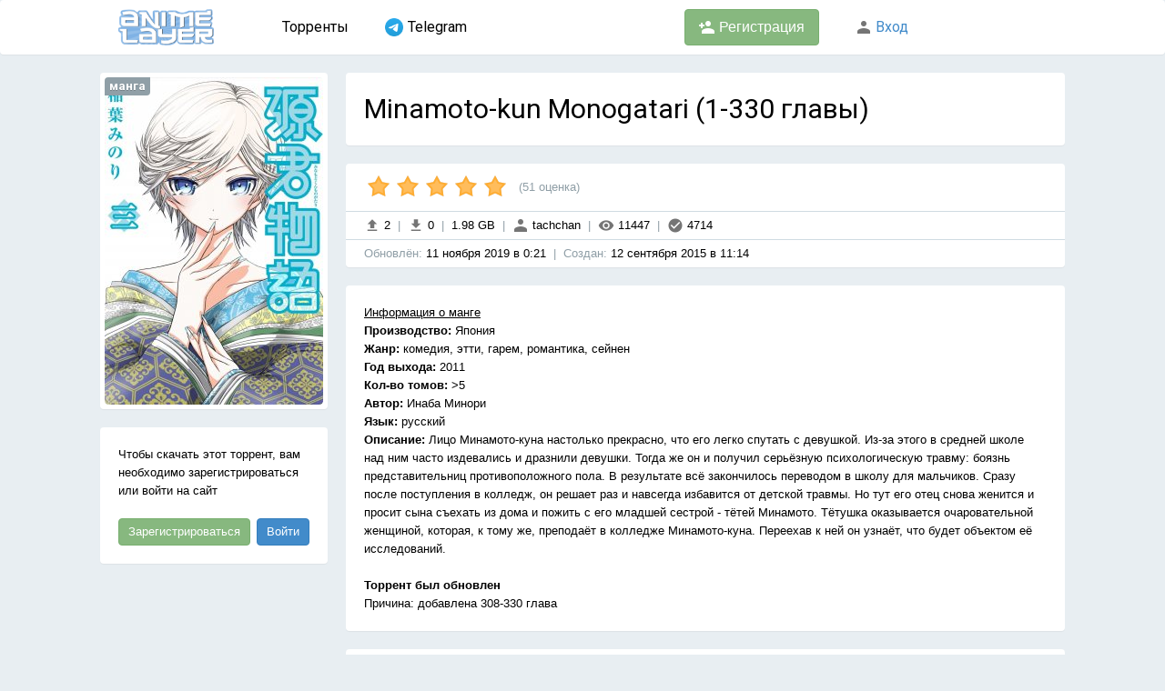

--- FILE ---
content_type: text/html; charset=utf-8
request_url: https://animelayer.ru/torrent/56c1b4d8e1cf6851038b9adb/
body_size: 11199
content:
<!DOCTYPE html>
<html lang="ru" >
<head>
	<title>Minamoto-kun Monogatari (1-330 главы) торрент</title>
<meta http-equiv="content-type" content="text/html; charset=utf-8"/>
				<meta name="description" content="Скачать торрент Minamoto-kun Monogatari (1-330 главы) на Animelayer"/>
				<meta name="keywords" content=""/>
					<meta name="viewport" content="width=device-width, initial-scale=1.0"/>
		<meta http-equiv="revisit-after" content="7 days" />
<meta name="viewport" content="width=1100, maximum-scale=1"/>
<link rel="alternate" type="application/rss+xml" title="RSS" href="/rss/" />
<link rel="shortcut icon" href="/favicon.ico" type="image/x-icon" />
	<link href="//fonts.googleapis.com/css?family=Roboto:400,700&amp;subset=latin,cyrillic-ext" rel="stylesheet">
	<link href="//static.animelayer.ru/build/app.css?v=1747847980" rel="stylesheet">
	<script src="//static.animelayer.ru/build/app.js?v=1649859938"></script>
<script>
require.config({
	baseUrl: '//static.animelayer.ru/js/',
	urlArgs: 'v=2',
	paths: {'socket.io': '//comet2.animelayer.ru/socket.io/socket.io'}
});
</script>    		<meta property="og:site_name" content="Animelayer">
    		<meta property="og:title" content="Minamoto-kun Monogatari (1-330 главы)">
    		<meta property="og:image:type" content="og:image:type">
    		<meta property="og:image:width" content="800">
    		<meta property="og:image:height" content="400">
    		<meta property="og:image" content="https://images.animelayer.ru/qMypVyhoQrZYvm4iZpVY3g/240x360/1/crop/65/55/56c1b4d8e1cf6851038b9adb_56c1b4d842dd6.jpg">
    		<meta property="og:url" content="https://animelayer.ru/torrent/56c1b4d8e1cf6851038b9adb/">
    		<meta property="twitter:site" content="Animelayer">
    		<meta property="twitter:card" content="summary_large_image">
    		<meta property="twitter:title" content="Minamoto-kun Monogatari (1-330 главы)">
    		<meta property="twitter:image" content="https://images.animelayer.ru/qMypVyhoQrZYvm4iZpVY3g/240x360/1/crop/65/55/56c1b4d8e1cf6851038b9adb_56c1b4d842dd6.jpg">
    </head>
<body class="">
<div id="wrapper">
	<div class="panel">
	<header class="header">
		<div class="header-container">
			<div class="wrapper">
				<div class="row-fluid">
					<div class="col2">
						<div class="logo">
							<a href="/"><img src="//static.animelayer.ru/img/logo.png" height="40" alt="Animelayer" /></a>
						</div>
					</div>
					<div class="col7">
						<div class="header-menu">
	<ul class="list-reset clearfix">
					<li class="pull-left">
								<a class="header-menu-item pd20" href="/torrents/anime/">Торренты</a>
							</li>
					<li class="pull-left">
								<a class="header-menu-item pd20" target="_blank" href="https://t.me/+dM_6lxfQ6G9jMjEy"><img class="mr5" height="20" src="/img/telegram.png" />Telegram</a>
							</li>
						<!-- noindex -->
		<li class="pull-right mt10">
			<a rel="nofollow" href="/auth/register/" class="button button-large button-green"><i class="icon s-icons-user-add-white"></i>&nbsp;Регистрация</a>
		</li>
		<!--/noindex-->
			</ul>
</div>
					</div>
					<div class="col3">
						<!-- noindex -->
<div class="profile-menu">
	<div class="h3 text-overflow">
		<div class="pd20">
			<a rel="nofollow" href="/auth/login/"><i class="icon s-icons-user"></i>&nbsp;Вход</a>
		</div>
	</div>
</div>
<!--/noindex-->											</div>
				</div>
			</div>
		</div>
	</header>
</div>	<div class="wrapper pd20">
		<div class="clearfix">
			<div class="col-side pull-left">
				<div id="TorrentLeft">
	<div class="torrent-left torrent-item">
		<div class="panel widget pd5">
			<div class="cover">
				<a href="/torrents/manga/" class="category">манга</a>
				<img width="240" height="360" src="//images.animelayer.ru/qMypVyhoQrZYvm4iZpVY3g/240x360/1/crop/65/55/56c1b4d8e1cf6851038b9adb_56c1b4d842dd6.jpg" alt="Minamoto-kun Monogatari (1-330 главы)" />
			</div>
		</div>

		<div class="widget">
												<!-- noindex -->
					<div class="panel pd20">
						Чтобы скачать этот торрент, вам необходимо зарегистрироваться или войти на сайт
						<div class="mt20 clearfix">
														<a rel="nofollow" href="/auth/register/" class="button button-green pull-left">Зарегистрироваться</a>
														<a rel="nofollow" href="/auth/login/" class="button button-primary pull-right">Войти</a>
						</div>
					</div>
					<!--/noindex-->
									</div>
	</div>
</div>
<script>
	require(['jquery', 'lib/affix'], function($, Affix){
		new Affix(document.getElementById('TorrentLeft'), {
			offsetTop: 20,
			offsetBottom: 20
		});
	});
</script>
			</div>
			<div class="col-side pull-right">
							</div>
			<div class="col-main">
				<div class="torrent-item torrent-info">
	<div class="panel widget">
		<div class="pd20">
						<h1 class="h1">Minamoto-kun Monogatari (1-330 главы)</h1>
		</div>
	</div>

	<div class="panel widget">
		<div class="pd1020">
			<div id="stars_6909578b9a5fb" class="clearfix">
	<div class="stars  pull-left">
		<div class="stars-rating" style="width: 98.039215686275%;"></div>
		<div class="star-my hide" style="margin-left: 0px;"></div>
			</div>
	<div class="stars-rating-count pull-left ml10 gray">(<span class="js-stars-rating-count">51</span>&nbsp;оценка)</div>
</div>
		</div>

		<div class="info pd20">
			<i class="icon s-icons-upload"></i>&nbsp;2			<span class="gray">&nbsp;|&nbsp;</span>
			<i class="icon s-icons-download"></i>&nbsp;0			<span class="gray">&nbsp;|&nbsp;</span>
			1.98 GB
						<span class="gray">&nbsp;|&nbsp;</span>
			<a rel="nofollow" href="/user/56c1a88be1cf68e25e8d29a4/" class="invisible"><i class="icon s-icons-user"></i>&nbsp;tachchan</a>
			
			<span class="gray">&nbsp;|&nbsp;</span>
			<i class="icon s-icons-eye"></i>&nbsp;11447			
			<span class="gray">&nbsp;|&nbsp;</span>
			<i class="icon s-icons-complete"></i>&nbsp;4714		</div>
		<div class="info pd20 b0">
			<!--noindex-->
						<span class="gray">Обновлён:</span>&nbsp;<span class="date-updated">11 ноября 2019 в&nbsp;0:21</span>
			<span class="gray">&nbsp;|&nbsp;</span>
			
						<span class="gray">Cоздан:</span>&nbsp;<span class="date-created">12 сентября 2015 в&nbsp;11:14</span>
						<!--/noindex-->

					</div>
	</div>

	
	<div class="description pd20 panel widget">
		<u>Информация о манге</u><br />
<strong>Производство: </strong>Япония<br />
<strong>Жанр: </strong>комедия, этти, гарем, романтика, сейнен<br />
<strong>Год выхода: </strong>2011<br />
<strong>Кол-во томов: </strong>&gt;5<br />
<strong>Автор: </strong>Инаба Минори<br />
<strong>Язык: </strong>русский<br />
<strong>Описание: </strong>Лицо Минамото-куна настолько прекрасно, что его легко спутать с девушкой. Из-за этого в средней школе над ним часто издевались и дразнили девушки. Тогда же он и получил серьёзную психологическую травму: боязнь представительниц противоположного пола. В результате всё закончилось переводом в школу для мальчиков. Сразу после поступления в колледж, он решает раз и навсегда избавится от детской травмы. Но тут его отец снова женится и просит сына съехать из дома и пожить с его младшей сестрой - тётей Минамото. Тётушка оказывается очаровательной женщиной, которая, к тому же, преподаёт в колледже Минамото-куна. Переехав к ней он узнаёт, что будет объектом её исследований.<br />
<br />
<strong>Торрент был обновлен</strong><br />
Причина: добавлена 308-330 глава
		
			</div>

	<div class="panel widget pd20">
	<a class="iblock vtop" target="_blank" href="//images.animelayer.ru/R-Dt17hYR1XLIHme_MaDug/761x1100/1/crop/27/52/56c1b4d8e1cf6851038b9adb_56c1b4d85c2af.jpg"><img id="screenlist_6909578b9b24d" data-zoom-image="//images.animelayer.ru/R-Dt17hYR1XLIHme_MaDug/761x1100/1/crop/27/52/56c1b4d8e1cf6851038b9adb_56c1b4d85c2af.jpg" width="320" height="463" src="//images.animelayer.ru/xEqmqOkwNIUEKHooo3McYg/320x463/1/crop/27/52/56c1b4d8e1cf6851038b9adb_56c1b4d85c2af.jpg" alt="" /></a>
</div>
<script>
	require(['elevateZoom'], function(){
		$(document.getElementById('screenlist_6909578b9b24d')).elevateZoom({
			scrollZoom: true,
			borderSize: 0,
			zoomWindowWidth: 320,
			zoomWindowHeight: 463,
			zoomWindowFadeIn: 300,
			zoomWindowFadeOut: 300,
			lensFadeIn: 300,
			lensFadeOut: 300
		});
	});
</script></div>

<div class="panel widget">
	<div class="h2 pd1020">Комментарии к торренту</div>
	<div class="comments-container btop" id="comments_6909578b9b3df">
		<div class="comments-tree "><ul class="comments-list list-reset">
	<li data-id="56c1e1b6e1cf68a45c8cbd69" class="comments-item  clearfix">
	<div class="comment-container">
		<div class="comment-controls pull-right">
											</div>

		<a href="/user/56c1a5aee1cf68e25e8b8cb1/">
			<img alt="" src="//images.animelayer.ru/-46dX9YLZJ_yPRKwbzY-zw/40x40/1/crop/3c/7a/56c1a5aee1cf68e25e8b8cb1_56c1a5ae39755.jpg" width="40" height="40" class="avatar mr10 pull-left">
			<strong class="h3 m0">Primar</strong>
		</a>

		<span class="gray">
			&nbsp;&mdash;&nbsp;
			24 января 2013 в&nbsp;13:16		</span>

		<div class="oh">
			<div class="comment-text">64 самая лучшая будет,ждите!</div>
					</div>
	</div>

	</li>
<li data-id="56c1e1b6e1cf68a45c8cbd6a" class="comments-item  clearfix">
	<div class="comment-container">
		<div class="comment-controls pull-right">
											</div>

		<a href="/user/56c1a68ce1cf68e25e8c0834/">
			<img alt="" src="//images.animelayer.ru/wWd4s6Y0Q-IaN_lgQ7ABNA/40x40/1/crop/c3/28/56c1a68ce1cf68e25e8c0834_56c1a68cb0fea.jpg" width="40" height="40" class="avatar mr10 pull-left">
			<strong class="h3 m0">Dark-sensei</strong>
		</a>

		<span class="gray">
			&nbsp;&mdash;&nbsp;
			24 января 2013 в&nbsp;22:29		</span>

		<div class="oh">
			<div class="comment-text">Зацепило, жаль только переводчик русский не очень хорошо знает...</div>
					</div>
	</div>

	</li>
<li data-id="56c1e1b6e1cf68a45c8cbd6b" class="comments-item  clearfix">
	<div class="comment-container">
		<div class="comment-controls pull-right">
											</div>

		<a href="/user/56c1a5aee1cf68e25e8b8cb1/">
			<img alt="" src="//images.animelayer.ru/-46dX9YLZJ_yPRKwbzY-zw/40x40/1/crop/3c/7a/56c1a5aee1cf68e25e8b8cb1_56c1a5ae39755.jpg" width="40" height="40" class="avatar mr10 pull-left">
			<strong class="h3 m0">Primar</strong>
		</a>

		<span class="gray">
			&nbsp;&mdash;&nbsp;
			26 января 2013 в&nbsp;15:29		</span>

		<div class="oh">
			<div class="comment-text">После 64 и 64 складывается впечатление что мс хорош в he's good at kissing and faping</div>
					</div>
	</div>

	</li>
<li data-id="56c1e1b6e1cf68a45c8cbd6c" class="comments-item  clearfix">
	<div class="comment-container">
		<div class="comment-controls pull-right">
											</div>

		<a href="/user/56c1b02ae1cf68924f8cefa3/">
			<img alt="" src="//images.animelayer.ru/KrumXusoCWKy2LYpQVOs9w/40x40/1/crop/93/96/56c1b02ae1cf68924f8cefa3_56c1b02a21046.jpg" width="40" height="40" class="avatar mr10 pull-left">
			<strong class="h3 m0">bauka27</strong>
		</a>

		<span class="gray">
			&nbsp;&mdash;&nbsp;
			15 февраля 2013 в&nbsp;12:06		</span>

		<div class="oh">
			<div class="comment-text">жду не дождусь 64 главы!!!</div>
					</div>
	</div>

	<ul class="comments-list list-reset">
	<li data-id="56c1e1b6e1cf68a45c8cbd6d" class="comments-item  clearfix">
	<div class="comment-container">
		<div class="comment-controls pull-right">
											</div>

		<a href="/user/56c1a88be1cf68e25e8d29a4/">
			<img alt="" src="//images.animelayer.ru/dFg_miqug6OrSfM9C5cdNw/40x40/1/crop/5c/ab/56c1a88be1cf68e25e8d29a4_58e10d688519e.jpg" width="40" height="40" class="avatar mr10 pull-left">
			<strong class="h3 m0">tachchan</strong>
		</a>

		<span class="gray">
			&nbsp;&mdash;&nbsp;
			15 февраля 2013 в&nbsp;14:32		</span>

		<div class="oh">
			<div class="comment-text">какой?</div>
					</div>
	</div>

	</li>
<li data-id="56c1e1b7e1cf68a45c8cbd6e" class="comments-item  clearfix">
	<div class="comment-container">
		<div class="comment-controls pull-right">
											</div>

		<a href="/user/56c1a5aee1cf68e25e8b8cb1/">
			<img alt="" src="//images.animelayer.ru/-46dX9YLZJ_yPRKwbzY-zw/40x40/1/crop/3c/7a/56c1a5aee1cf68e25e8b8cb1_56c1a5ae39755.jpg" width="40" height="40" class="avatar mr10 pull-left">
			<strong class="h3 m0">Primar</strong>
		</a>

		<span class="gray">
			&nbsp;&mdash;&nbsp;
			15 февраля 2013 в&nbsp;16:51		</span>

		<div class="oh">
			<div class="comment-text">наверное он мел ввиду 67</div>
					</div>
	</div>

	</li>
</ul>
</li>
<li data-id="56c1e1b7e1cf68a45c8cbd6f" class="comments-item  clearfix">
	<div class="comment-container">
		<div class="comment-controls pull-right">
											</div>

		<a href="/user/56c1a975e1cf68e25e8da52b/">
			<img alt="" src="//images.animelayer.ru/MxttSWzrmxT_qoex9y30MA/40x40/1/crop/d3/fc/56c1a975e1cf68e25e8da52b_56c1a975ba6b8.jpg" width="40" height="40" class="avatar mr10 pull-left">
			<strong class="h3 m0">Aglan</strong>
		</a>

		<span class="gray">
			&nbsp;&mdash;&nbsp;
			24 февраля 2013 в&nbsp;7:38		</span>

		<div class="oh">
			<div class="comment-text">манга еженедельная?</div>
					</div>
	</div>

	</li>
<li data-id="56c1e1b7e1cf68a45c8cbd70" class="comments-item  clearfix">
	<div class="comment-container">
		<div class="comment-controls pull-right">
											</div>

		<a href="/user/56c1a975e1cf68e25e8da52b/">
			<img alt="" src="//images.animelayer.ru/MxttSWzrmxT_qoex9y30MA/40x40/1/crop/d3/fc/56c1a975e1cf68e25e8da52b_56c1a975ba6b8.jpg" width="40" height="40" class="avatar mr10 pull-left">
			<strong class="h3 m0">Aglan</strong>
		</a>

		<span class="gray">
			&nbsp;&mdash;&nbsp;
			26 марта 2013 в&nbsp;19:11		</span>

		<div class="oh">
			<div class="comment-text">В 71й главе не хватает первых страниц.</div>
					</div>
	</div>

	<ul class="comments-list list-reset">
	<li data-id="56c1e1b7e1cf68a45c8cbd71" class="comments-item  clearfix">
	<div class="comment-container">
		<div class="comment-controls pull-right">
											</div>

		<a href="/user/56c1a88be1cf68e25e8d29a4/">
			<img alt="" src="//images.animelayer.ru/dFg_miqug6OrSfM9C5cdNw/40x40/1/crop/5c/ab/56c1a88be1cf68e25e8d29a4_58e10d688519e.jpg" width="40" height="40" class="avatar mr10 pull-left">
			<strong class="h3 m0">tachchan</strong>
		</a>

		<span class="gray">
			&nbsp;&mdash;&nbsp;
			26 марта 2013 в&nbsp;21:34		</span>

		<div class="oh">
			<div class="comment-text">исправлю в след обнове</div>
					</div>
	</div>

	</li>
<li data-id="56c1e1b7e1cf68a45c8cbd72" class="comments-item  clearfix">
	<div class="comment-container">
		<div class="comment-controls pull-right">
											</div>

		<a href="/user/56c1a88be1cf68e25e8d29a4/">
			<img alt="" src="//images.animelayer.ru/dFg_miqug6OrSfM9C5cdNw/40x40/1/crop/5c/ab/56c1a88be1cf68e25e8d29a4_58e10d688519e.jpg" width="40" height="40" class="avatar mr10 pull-left">
			<strong class="h3 m0">tachchan</strong>
		</a>

		<span class="gray">
			&nbsp;&mdash;&nbsp;
			9 апреля 2013 в&nbsp;19:00		</span>

		<div class="oh">
			<div class="comment-text">глава такой и есть</div>
					</div>
	</div>

	</li>
<li data-id="56c1e1b7e1cf68a45c8cbd73" class="comments-item  clearfix">
	<div class="comment-container">
		<div class="comment-controls pull-right">
											</div>

		<a href="/user/56c1a975e1cf68e25e8da52b/">
			<img alt="" src="//images.animelayer.ru/MxttSWzrmxT_qoex9y30MA/40x40/1/crop/d3/fc/56c1a975e1cf68e25e8da52b_56c1a975ba6b8.jpg" width="40" height="40" class="avatar mr10 pull-left">
			<strong class="h3 m0">Aglan</strong>
		</a>

		<span class="gray">
			&nbsp;&mdash;&nbsp;
			11 апреля 2013 в&nbsp;17:36		</span>

		<div class="oh">
			<div class="comment-text">ясно, спасибо</div>
					</div>
	</div>

	</li>
</ul>
</li>
<li data-id="56c1e1b7e1cf68a45c8cbd74" class="comments-item  clearfix">
	<div class="comment-container">
		<div class="comment-controls pull-right">
											</div>

		<a href="/user/56c1aa2ee1cf68e25e8df76e/">
			<img alt="" src="//images.animelayer.ru/rJs2FrVab3h8CcFfhlZpcQ/40x40/1/crop/e4/1e/56c1aa2ee1cf68e25e8df76e_58e3e58c99304.jpg" width="40" height="40" class="avatar mr10 pull-left">
			<strong class="h3 m0">Shibа-san</strong>
		</a>

		<span class="gray">
			&nbsp;&mdash;&nbsp;
			21 апреля 2013 в&nbsp;14:39		</span>

		<div class="oh">
			<div class="comment-text">75 вышла</div>
					</div>
	</div>

	<ul class="comments-list list-reset">
	<li data-id="56c1e1b7e1cf68a45c8cbd75" class="comments-item  clearfix">
	<div class="comment-container">
		<div class="comment-controls pull-right">
											</div>

		<a href="/user/56c1aa2ee1cf68e25e8df76e/">
			<img alt="" src="//images.animelayer.ru/rJs2FrVab3h8CcFfhlZpcQ/40x40/1/crop/e4/1e/56c1aa2ee1cf68e25e8df76e_58e3e58c99304.jpg" width="40" height="40" class="avatar mr10 pull-left">
			<strong class="h3 m0">Shibа-san</strong>
		</a>

		<span class="gray">
			&nbsp;&mdash;&nbsp;
			21 апреля 2013 в&nbsp;14:45		</span>

		<div class="oh">
			<div class="comment-text">Оперативно))</div>
					</div>
	</div>

	</li>
<li data-id="56c1e1b7e1cf68a45c8cbd76" class="comments-item  clearfix">
	<div class="comment-container">
		<div class="comment-controls pull-right">
											</div>

		<a href="/user/56c1a88be1cf68e25e8d29a4/">
			<img alt="" src="//images.animelayer.ru/dFg_miqug6OrSfM9C5cdNw/40x40/1/crop/5c/ab/56c1a88be1cf68e25e8d29a4_58e10d688519e.jpg" width="40" height="40" class="avatar mr10 pull-left">
			<strong class="h3 m0">tachchan</strong>
		</a>

		<span class="gray">
			&nbsp;&mdash;&nbsp;
			21 апреля 2013 в&nbsp;14:48		</span>

		<div class="oh">
			<div class="comment-text">я слежу за обновами))</div>
					</div>
	</div>

	</li>
</ul>
</li>
<li data-id="56c1e1b7e1cf68a45c8cbd77" class="comments-item  clearfix">
	<div class="comment-container">
		<div class="comment-controls pull-right">
											</div>

		<a href="/user/56c1aa7fe1cf68e25e8e2438/">
			<img alt="" src="//images.animelayer.ru/qMEj--hyujL_FrweRnDOgA/40x40/1/crop/92/b8/56c1aa7fe1cf68e25e8e2438_56c1aa7fed097.jpg" width="40" height="40" class="avatar mr10 pull-left">
			<strong class="h3 m0">sempay2010</strong>
		</a>

		<span class="gray">
			&nbsp;&mdash;&nbsp;
			28 апреля 2013 в&nbsp;15:08		</span>

		<div class="oh">
			<div class="comment-text">sps za razdachu</div>
					</div>
	</div>

	</li>
<li data-id="56c1e1b7e1cf68a45c8cbd78" class="comments-item  clearfix">
	<div class="comment-container">
		<div class="comment-controls pull-right">
											</div>

		<a href="/user/56c1b013e1cf68924f8ce28b/">
			<img alt="" src="//images.animelayer.ru/7aJecaRoPAOELUAFiCD_sw/40x40/1/crop/77/d7/56c1b013e1cf68924f8ce28b_56c1b0139837c.jpg" width="40" height="40" class="avatar mr10 pull-left">
			<strong class="h3 m0">chyvakkk91</strong>
		</a>

		<span class="gray">
			&nbsp;&mdash;&nbsp;
			24 июня 2013 в&nbsp;16:25		</span>

		<div class="oh">
			<div class="comment-text">я вижу никто не читал что были  распределены главы по томах :)</div>
					</div>
	</div>

	<ul class="comments-list list-reset">
	<li data-id="56c1e1b7e1cf68a45c8cbd79" class="comments-item  clearfix">
	<div class="comment-container">
		<div class="comment-controls pull-right">
											</div>

		<a href="/user/56c1a88be1cf68e25e8d29a4/">
			<img alt="" src="//images.animelayer.ru/dFg_miqug6OrSfM9C5cdNw/40x40/1/crop/5c/ab/56c1a88be1cf68e25e8d29a4_58e10d688519e.jpg" width="40" height="40" class="avatar mr10 pull-left">
			<strong class="h3 m0">tachchan</strong>
		</a>

		<span class="gray">
			&nbsp;&mdash;&nbsp;
			24 июня 2013 в&nbsp;16:26		</span>

		<div class="oh">
			<div class="comment-text">может быть)</div>
					</div>
	</div>

	</li>
</ul>
</li>
<li data-id="56c1e1b7e1cf68a45c8cbd7a" class="comments-item  clearfix">
	<div class="comment-container">
		<div class="comment-controls pull-right">
											</div>

		<a href="/user/56c1aa2ee1cf68e25e8df76e/">
			<img alt="" src="//images.animelayer.ru/rJs2FrVab3h8CcFfhlZpcQ/40x40/1/crop/e4/1e/56c1aa2ee1cf68e25e8df76e_58e3e58c99304.jpg" width="40" height="40" class="avatar mr10 pull-left">
			<strong class="h3 m0">Shibа-san</strong>
		</a>

		<span class="gray">
			&nbsp;&mdash;&nbsp;
			24 июня 2013 в&nbsp;20:28		</span>

		<div class="oh">
			<div class="comment-text">Наконец-то продолжение))</div>
					</div>
	</div>

	<ul class="comments-list list-reset">
	<li data-id="56c1e1b7e1cf68a45c8cbd7b" class="comments-item  clearfix">
	<div class="comment-container">
		<div class="comment-controls pull-right">
											</div>

		<a href="/user/56c1a5aee1cf68e25e8b8cb1/">
			<img alt="" src="//images.animelayer.ru/-46dX9YLZJ_yPRKwbzY-zw/40x40/1/crop/3c/7a/56c1a5aee1cf68e25e8b8cb1_56c1a5ae39755.jpg" width="40" height="40" class="avatar mr10 pull-left">
			<strong class="h3 m0">Primar</strong>
		</a>

		<span class="gray">
			&nbsp;&mdash;&nbsp;
			25 июня 2013 в&nbsp;19:29		</span>

		<div class="oh">
			<div class="comment-text">сессия была у переводчиков,хотя я бы на вашем месте подождал глав 10-20 xD</div>
					</div>
	</div>

	</li>
<li data-id="56c1e1b7e1cf68a45c8cbd7c" class="comments-item  clearfix">
	<div class="comment-container">
		<div class="comment-controls pull-right">
											</div>

		<a href="/user/56c1a88be1cf68e25e8d29a4/">
			<img alt="" src="//images.animelayer.ru/dFg_miqug6OrSfM9C5cdNw/40x40/1/crop/5c/ab/56c1a88be1cf68e25e8d29a4_58e10d688519e.jpg" width="40" height="40" class="avatar mr10 pull-left">
			<strong class="h3 m0">tachchan</strong>
		</a>

		<span class="gray">
			&nbsp;&mdash;&nbsp;
			25 июня 2013 в&nbsp;19:56		</span>

		<div class="oh">
			<div class="comment-text">лучше подождать пока выйдет полностью</div>
					</div>
	</div>

	</li>
<li data-id="56c1e1b7e1cf68a45c8cbd7d" class="comments-item  clearfix">
	<div class="comment-container">
		<div class="comment-controls pull-right">
											</div>

		<a href="/user/56c1a5aee1cf68e25e8b8cb1/">
			<img alt="" src="//images.animelayer.ru/-46dX9YLZJ_yPRKwbzY-zw/40x40/1/crop/3c/7a/56c1a5aee1cf68e25e8b8cb1_56c1a5ae39755.jpg" width="40" height="40" class="avatar mr10 pull-left">
			<strong class="h3 m0">Primar</strong>
		</a>

		<span class="gray">
			&nbsp;&mdash;&nbsp;
			25 июня 2013 в&nbsp;20:02		</span>

		<div class="oh">
			<div class="comment-text">14 девушек сам посчитай сколько глав и сколько еще cockblock</div>
					</div>
	</div>

	</li>
<li data-id="56c1e1b7e1cf68a45c8cbd7e" class="comments-item  clearfix">
	<div class="comment-container">
		<div class="comment-controls pull-right">
											</div>

		<a href="/user/56c1a88be1cf68e25e8d29a4/">
			<img alt="" src="//images.animelayer.ru/dFg_miqug6OrSfM9C5cdNw/40x40/1/crop/5c/ab/56c1a88be1cf68e25e8d29a4_58e10d688519e.jpg" width="40" height="40" class="avatar mr10 pull-left">
			<strong class="h3 m0">tachchan</strong>
		</a>

		<span class="gray">
			&nbsp;&mdash;&nbsp;
			25 июня 2013 в&nbsp;20:05		</span>

		<div class="oh">
			<div class="comment-text">я ток 8 или 18 глав прочитал пока переводила первая команда пока не застопорился перевод то и перестал читать, так что я подожду пока полностью выйдет)</div>
					</div>
	</div>

	</li>
<li data-id="56c1e1b7e1cf68a45c8cbd7f" class="comments-item  clearfix">
	<div class="comment-container">
		<div class="comment-controls pull-right">
											</div>

		<a href="/user/56c1a5aee1cf68e25e8b8cb1/">
			<img alt="" src="//images.animelayer.ru/-46dX9YLZJ_yPRKwbzY-zw/40x40/1/crop/3c/7a/56c1a5aee1cf68e25e8b8cb1_56c1a5ae39755.jpg" width="40" height="40" class="avatar mr10 pull-left">
			<strong class="h3 m0">Primar</strong>
		</a>

		<span class="gray">
			&nbsp;&mdash;&nbsp;
			25 июня 2013 в&nbsp;20:08		</span>

		<div class="oh">
			<div class="comment-text">Одна надежда на аниме, но ее формат меня пугает))</div>
					</div>
	</div>

	</li>
<li data-id="56c1e1b7e1cf68a45c8cbd80" class="comments-item  clearfix">
	<div class="comment-container">
		<div class="comment-controls pull-right">
											</div>

		<a href="/user/56c1a5aee1cf68e25e8b8cb1/">
			<img alt="" src="//images.animelayer.ru/-46dX9YLZJ_yPRKwbzY-zw/40x40/1/crop/3c/7a/56c1a5aee1cf68e25e8b8cb1_56c1a5ae39755.jpg" width="40" height="40" class="avatar mr10 pull-left">
			<strong class="h3 m0">Primar</strong>
		</a>

		<span class="gray">
			&nbsp;&mdash;&nbsp;
			25 июня 2013 в&nbsp;20:09		</span>

		<div class="oh">
			<div class="comment-text">Извини не помню ты выкладывал дырку?</div>
					</div>
	</div>

	</li>
<li data-id="56c1e1b7e1cf68a45c8cbd81" class="comments-item  clearfix">
	<div class="comment-container">
		<div class="comment-controls pull-right">
											</div>

		<a href="/user/56c1a88be1cf68e25e8d29a4/">
			<img alt="" src="//images.animelayer.ru/dFg_miqug6OrSfM9C5cdNw/40x40/1/crop/5c/ab/56c1a88be1cf68e25e8d29a4_58e10d688519e.jpg" width="40" height="40" class="avatar mr10 pull-left">
			<strong class="h3 m0">tachchan</strong>
		</a>

		<span class="gray">
			&nbsp;&mdash;&nbsp;
			25 июня 2013 в&nbsp;20:16		</span>

		<div class="oh">
			<div class="comment-text">мангу, да</div>
					</div>
	</div>

	</li>
<li data-id="56c1e1b7e1cf68a45c8cbd82" class="comments-item  clearfix">
	<div class="comment-container">
		<div class="comment-controls pull-right">
											</div>

		<a href="/user/56c1a5aee1cf68e25e8b8cb1/">
			<img alt="" src="//images.animelayer.ru/-46dX9YLZJ_yPRKwbzY-zw/40x40/1/crop/3c/7a/56c1a5aee1cf68e25e8b8cb1_56c1a5ae39755.jpg" width="40" height="40" class="avatar mr10 pull-left">
			<strong class="h3 m0">Primar</strong>
		</a>

		<span class="gray">
			&nbsp;&mdash;&nbsp;
			25 июня 2013 в&nbsp;20:18		</span>

		<div class="oh">
			<div class="comment-text">Там перевод последнего тома пошел, на неделе должен выйти перевод на русский</div>
					</div>
	</div>

	</li>
<li data-id="56c1e1b7e1cf68a45c8cbd83" class="comments-item  clearfix">
	<div class="comment-container">
		<div class="comment-controls pull-right">
											</div>

		<a href="/user/56c1a88be1cf68e25e8d29a4/">
			<img alt="" src="//images.animelayer.ru/dFg_miqug6OrSfM9C5cdNw/40x40/1/crop/5c/ab/56c1a88be1cf68e25e8d29a4_58e10d688519e.jpg" width="40" height="40" class="avatar mr10 pull-left">
			<strong class="h3 m0">tachchan</strong>
		</a>

		<span class="gray">
			&nbsp;&mdash;&nbsp;
			25 июня 2013 в&nbsp;20:21		</span>

		<div class="oh">
			<div class="comment-text">не знаю, как переведут так и добавлю)</div>
					</div>
	</div>

	</li>
</ul>
</li>
<li data-id="56c1e1b7e1cf68a45c8cbd84" class="comments-item  clearfix">
	<div class="comment-container">
		<div class="comment-controls pull-right">
											</div>

		<a href="/user/56c1b013e1cf68924f8ce28b/">
			<img alt="" src="//images.animelayer.ru/7aJecaRoPAOELUAFiCD_sw/40x40/1/crop/77/d7/56c1b013e1cf68924f8ce28b_56c1b0139837c.jpg" width="40" height="40" class="avatar mr10 pull-left">
			<strong class="h3 m0">chyvakkk91</strong>
		</a>

		<span class="gray">
			&nbsp;&mdash;&nbsp;
			29 июня 2013 в&nbsp;16:20		</span>

		<div class="oh">
			<div class="comment-text">tachchan на одну главу отстаешь :"(</div>
					</div>
	</div>

	<ul class="comments-list list-reset">
	<li data-id="56c1e1b7e1cf68a45c8cbd85" class="comments-item  clearfix">
	<div class="comment-container">
		<div class="comment-controls pull-right">
											</div>

		<a href="/user/56c1a88be1cf68e25e8d29a4/">
			<img alt="" src="//images.animelayer.ru/dFg_miqug6OrSfM9C5cdNw/40x40/1/crop/5c/ab/56c1a88be1cf68e25e8d29a4_58e10d688519e.jpg" width="40" height="40" class="avatar mr10 pull-left">
			<strong class="h3 m0">tachchan</strong>
		</a>

		<span class="gray">
			&nbsp;&mdash;&nbsp;
			29 июня 2013 в&nbsp;17:02		</span>

		<div class="oh">
			<div class="comment-text">нет</div>
					</div>
	</div>

	</li>
<li data-id="56c1e1b7e1cf68a45c8cbd86" class="comments-item  clearfix">
	<div class="comment-container">
		<div class="comment-controls pull-right">
											</div>

		<a href="/user/56c1b013e1cf68924f8ce28b/">
			<img alt="" src="//images.animelayer.ru/7aJecaRoPAOELUAFiCD_sw/40x40/1/crop/77/d7/56c1b013e1cf68924f8ce28b_56c1b0139837c.jpg" width="40" height="40" class="avatar mr10 pull-left">
			<strong class="h3 m0">chyvakkk91</strong>
		</a>

		<span class="gray">
			&nbsp;&mdash;&nbsp;
			29 июня 2013 в&nbsp;17:17		</span>

		<div class="oh">
			<div class="comment-text">так есть уже 84 глава вроде как</div>
					</div>
	</div>

	</li>
<li data-id="56c1e1b7e1cf68a45c8cbd87" class="comments-item  clearfix">
	<div class="comment-container">
		<div class="comment-controls pull-right">
											</div>

		<a href="/user/56c1a88be1cf68e25e8d29a4/">
			<img alt="" src="//images.animelayer.ru/dFg_miqug6OrSfM9C5cdNw/40x40/1/crop/5c/ab/56c1a88be1cf68e25e8d29a4_58e10d688519e.jpg" width="40" height="40" class="avatar mr10 pull-left">
			<strong class="h3 m0">tachchan</strong>
		</a>

		<span class="gray">
			&nbsp;&mdash;&nbsp;
			29 июня 2013 в&nbsp;17:58		</span>

		<div class="oh">
			<div class="comment-text">знаю</div>
					</div>
	</div>

	</li>
<li data-id="56c1e1b7e1cf68a45c8cbd88" class="comments-item  clearfix">
	<div class="comment-container">
		<div class="comment-controls pull-right">
											</div>

		<a href="/user/56c1b013e1cf68924f8ce28b/">
			<img alt="" src="//images.animelayer.ru/7aJecaRoPAOELUAFiCD_sw/40x40/1/crop/77/d7/56c1b013e1cf68924f8ce28b_56c1b0139837c.jpg" width="40" height="40" class="avatar mr10 pull-left">
			<strong class="h3 m0">chyvakkk91</strong>
		</a>

		<span class="gray">
			&nbsp;&mdash;&nbsp;
			29 июня 2013 в&nbsp;18:04		</span>

		<div class="oh">
			<div class="comment-text">я про то что обновил а они еще перевели от и не выходит что на 1 главу не успеваешь  :)</div>
					</div>
	</div>

	</li>
<li data-id="56c1e1b8e1cf68a45c8cbd89" class="comments-item  clearfix">
	<div class="comment-container">
		<div class="comment-controls pull-right">
											</div>

		<a href="/user/56c1a88be1cf68e25e8d29a4/">
			<img alt="" src="//images.animelayer.ru/dFg_miqug6OrSfM9C5cdNw/40x40/1/crop/5c/ab/56c1a88be1cf68e25e8d29a4_58e10d688519e.jpg" width="40" height="40" class="avatar mr10 pull-left">
			<strong class="h3 m0">tachchan</strong>
		</a>

		<span class="gray">
			&nbsp;&mdash;&nbsp;
			29 июня 2013 в&nbsp;18:07		</span>

		<div class="oh">
			<div class="comment-text">я беру главы с одного сайта, когда появится там тогда и обновлю</div>
					</div>
	</div>

	</li>
<li data-id="56c1e1b8e1cf68a45c8cbd8a" class="comments-item  clearfix">
	<div class="comment-container">
		<div class="comment-controls pull-right">
											</div>

		<a href="/user/56c1b013e1cf68924f8ce28b/">
			<img alt="" src="//images.animelayer.ru/7aJecaRoPAOELUAFiCD_sw/40x40/1/crop/77/d7/56c1b013e1cf68924f8ce28b_56c1b0139837c.jpg" width="40" height="40" class="avatar mr10 pull-left">
			<strong class="h3 m0">chyvakkk91</strong>
		</a>

		<span class="gray">
			&nbsp;&mdash;&nbsp;
			29 июня 2013 в&nbsp;18:10		</span>

		<div class="oh">
			<div class="comment-text">ну тогда понятно, больше не буду доставать :)</div>
					</div>
	</div>

	</li>
</ul>
</li>
<li data-id="56c1e1b8e1cf68a45c8cbd8b" class="comments-item  clearfix">
	<div class="comment-container">
		<div class="comment-controls pull-right">
											</div>

		<a href="/user/56c1a975e1cf68e25e8da52b/">
			<img alt="" src="//images.animelayer.ru/MxttSWzrmxT_qoex9y30MA/40x40/1/crop/d3/fc/56c1a975e1cf68e25e8da52b_56c1a975ba6b8.jpg" width="40" height="40" class="avatar mr10 pull-left">
			<strong class="h3 m0">Aglan</strong>
		</a>

		<span class="gray">
			&nbsp;&mdash;&nbsp;
			1 июля 2013 в&nbsp;13:04		</span>

		<div class="oh">
			<div class="comment-text">Довольно быстро выходит перевод... Я так понимаю, скоро это удовольствие закончится и пойдёт глава в неделю?</div>
					</div>
	</div>

	<ul class="comments-list list-reset">
	<li data-id="56c1e1b8e1cf68a45c8cbd8c" class="comments-item  clearfix">
	<div class="comment-container">
		<div class="comment-controls pull-right">
											</div>

		<a href="/user/56c1a88be1cf68e25e8d29a4/">
			<img alt="" src="//images.animelayer.ru/dFg_miqug6OrSfM9C5cdNw/40x40/1/crop/5c/ab/56c1a88be1cf68e25e8d29a4_58e10d688519e.jpg" width="40" height="40" class="avatar mr10 pull-left">
			<strong class="h3 m0">tachchan</strong>
		</a>

		<span class="gray">
			&nbsp;&mdash;&nbsp;
			1 июля 2013 в&nbsp;13:07		</span>

		<div class="oh">
			<div class="comment-text">она выходит в раз неделю, переводчик нагнал то что вышло</div>
					</div>
	</div>

	</li>
<li data-id="56c1e1b8e1cf68a45c8cbd8d" class="comments-item  clearfix">
	<div class="comment-container">
		<div class="comment-controls pull-right">
											</div>

		<a href="/user/56c1a975e1cf68e25e8da52b/">
			<img alt="" src="//images.animelayer.ru/MxttSWzrmxT_qoex9y30MA/40x40/1/crop/d3/fc/56c1a975e1cf68e25e8da52b_56c1a975ba6b8.jpg" width="40" height="40" class="avatar mr10 pull-left">
			<strong class="h3 m0">Aglan</strong>
		</a>

		<span class="gray">
			&nbsp;&mdash;&nbsp;
			1 августа 2013 в&nbsp;17:38		</span>

		<div class="oh">
			<div class="comment-text">Опять нагнал? (8</div>
					</div>
	</div>

	</li>
<li data-id="56c1e1b8e1cf68a45c8cbd8e" class="comments-item  clearfix">
	<div class="comment-container">
		<div class="comment-controls pull-right">
											</div>

		<a href="/user/56c1a88be1cf68e25e8d29a4/">
			<img alt="" src="//images.animelayer.ru/dFg_miqug6OrSfM9C5cdNw/40x40/1/crop/5c/ab/56c1a88be1cf68e25e8d29a4_58e10d688519e.jpg" width="40" height="40" class="avatar mr10 pull-left">
			<strong class="h3 m0">tachchan</strong>
		</a>

		<span class="gray">
			&nbsp;&mdash;&nbsp;
			1 августа 2013 в&nbsp;20:15		</span>

		<div class="oh">
			<div class="comment-text">как перевели)</div>
					</div>
	</div>

	</li>
</ul>
</li>
<li data-id="56c1e1b8e1cf68a45c8cbd8f" class="comments-item  clearfix">
	<div class="comment-container">
		<div class="comment-controls pull-right">
											</div>

		<a href="/user/56c1b079e1cf68924f8d1b0d/">
			<img alt="" src="//images.animelayer.ru/v5MtoCHse5fiiza7vtabdQ/40x40/1/crop/23/5e/56c1b079e1cf68924f8d1b0d_56c1b07a0f89d.jpg" width="40" height="40" class="avatar mr10 pull-left">
			<strong class="h3 m0">lexsys2011</strong>
		</a>

		<span class="gray">
			&nbsp;&mdash;&nbsp;
			18 августа 2013 в&nbsp;7:27		</span>

		<div class="oh">
			<div class="comment-text">а скоро перевод ведь 89 на ангийском я уже видела?)</div>
					</div>
	</div>

	<ul class="comments-list list-reset">
	<li data-id="56c1e1b8e1cf68a45c8cbd90" class="comments-item  clearfix">
	<div class="comment-container">
		<div class="comment-controls pull-right">
											</div>

		<a href="/user/56c1a88be1cf68e25e8d29a4/">
			<img alt="" src="//images.animelayer.ru/dFg_miqug6OrSfM9C5cdNw/40x40/1/crop/5c/ab/56c1a88be1cf68e25e8d29a4_58e10d688519e.jpg" width="40" height="40" class="avatar mr10 pull-left">
			<strong class="h3 m0">tachchan</strong>
		</a>

		<span class="gray">
			&nbsp;&mdash;&nbsp;
			18 августа 2013 в&nbsp;9:35		</span>

		<div class="oh">
			<div class="comment-text">уже</div>
					</div>
	</div>

	</li>
<li data-id="56c1e1b8e1cf68a45c8cbd91" class="comments-item  clearfix">
	<div class="comment-container">
		<div class="comment-controls pull-right">
											</div>

		<a href="/user/56c1b079e1cf68924f8d1b0d/">
			<img alt="" src="//images.animelayer.ru/v5MtoCHse5fiiza7vtabdQ/40x40/1/crop/23/5e/56c1b079e1cf68924f8d1b0d_56c1b07a0f89d.jpg" width="40" height="40" class="avatar mr10 pull-left">
			<strong class="h3 m0">lexsys2011</strong>
		</a>

		<span class="gray">
			&nbsp;&mdash;&nbsp;
			18 августа 2013 в&nbsp;15:29		</span>

		<div class="oh">
			<div class="comment-text">Спасибочки)</div>
					</div>
	</div>

	</li>
</ul>
</li>
<li data-id="56c1e1b8e1cf68a45c8cbd92" class="comments-item  clearfix">
	<div class="comment-container">
		<div class="comment-controls pull-right">
											</div>

		<a href="/user/56c1b013e1cf68924f8ce28b/">
			<img alt="" src="//images.animelayer.ru/7aJecaRoPAOELUAFiCD_sw/40x40/1/crop/77/d7/56c1b013e1cf68924f8ce28b_56c1b0139837c.jpg" width="40" height="40" class="avatar mr10 pull-left">
			<strong class="h3 m0">chyvakkk91</strong>
		</a>

		<span class="gray">
			&nbsp;&mdash;&nbsp;
			27 августа 2013 в&nbsp;17:31		</span>

		<div class="oh">
			<div class="comment-text">какая же прекрасная манга :) так и хочется что бы она не заканчивалась</div>
					</div>
	</div>

	<ul class="comments-list list-reset">
	<li data-id="56c1e1b8e1cf68a45c8cbd93" class="comments-item  clearfix">
	<div class="comment-container">
		<div class="comment-controls pull-right">
											</div>

		<a href="/user/56c1a975e1cf68e25e8da52b/">
			<img alt="" src="//images.animelayer.ru/MxttSWzrmxT_qoex9y30MA/40x40/1/crop/d3/fc/56c1a975e1cf68e25e8da52b_56c1a975ba6b8.jpg" width="40" height="40" class="avatar mr10 pull-left">
			<strong class="h3 m0">Aglan</strong>
		</a>

		<span class="gray">
			&nbsp;&mdash;&nbsp;
			28 августа 2013 в&nbsp;13:54		</span>

		<div class="oh">
			<div class="comment-text">А Минамото-куна нам не жалко?</div>
					</div>
	</div>

	</li>
<li data-id="56c1e1b8e1cf68a45c8cbd95" class="comments-item  clearfix">
	<div class="comment-container">
		<div class="comment-controls pull-right">
											</div>

		<a href="/user/56c1b013e1cf68924f8ce28b/">
			<img alt="" src="//images.animelayer.ru/7aJecaRoPAOELUAFiCD_sw/40x40/1/crop/77/d7/56c1b013e1cf68924f8ce28b_56c1b0139837c.jpg" width="40" height="40" class="avatar mr10 pull-left">
			<strong class="h3 m0">chyvakkk91</strong>
		</a>

		<span class="gray">
			&nbsp;&mdash;&nbsp;
			2 сентября 2013 в&nbsp;16:28		</span>

		<div class="oh">
			<div class="comment-text">с чего бы, пусть тренируется, и научится чему новому :-)~</div>
					</div>
	</div>

	</li>
<li data-id="56c1e1b8e1cf68a45c8cbd97" class="comments-item  clearfix">
	<div class="comment-container">
		<div class="comment-controls pull-right">
											</div>

		<a href="/user/56c1a975e1cf68e25e8da52b/">
			<img alt="" src="//images.animelayer.ru/MxttSWzrmxT_qoex9y30MA/40x40/1/crop/d3/fc/56c1a975e1cf68e25e8da52b_56c1a975ba6b8.jpg" width="40" height="40" class="avatar mr10 pull-left">
			<strong class="h3 m0">Aglan</strong>
		</a>

		<span class="gray">
			&nbsp;&mdash;&nbsp;
			2 сентября 2013 в&nbsp;18:06		</span>

		<div class="oh">
			<div class="comment-text">так это... не хентай же О_о</div>
					</div>
	</div>

	</li>
</ul>
</li>
<li data-id="56c1e1b8e1cf68a45c8cbd94" class="comments-item  clearfix">
	<div class="comment-container">
		<div class="comment-controls pull-right">
											</div>

		<a href="/user/56c1a589e1cf68e25e8b76f9/">
			<img alt="" src="//images.animelayer.ru/BpJkKgWkSTkg6ZRS2NRutA/40x40/1/crop/05/60/56c1a589e1cf68e25e8b76f9_65613c267efbf.jpg" width="40" height="40" class="avatar mr10 pull-left">
			<strong class="h3 m0">Black_Nick</strong>
		</a>

		<span class="gray">
			&nbsp;&mdash;&nbsp;
			2 сентября 2013 в&nbsp;12:24		</span>

		<div class="oh">
			<div class="comment-text">Великолепная манга... думаю лучшая или одна из лучших в жанре гарем... <br />
Единственный минус... главы по 6 страниц это такое мучение... так мало...</div>
					</div>
	</div>

	<ul class="comments-list list-reset">
	<li data-id="56c1e1b8e1cf68a45c8cbd96" class="comments-item  clearfix">
	<div class="comment-container">
		<div class="comment-controls pull-right">
											</div>

		<a href="/user/56c1b013e1cf68924f8ce28b/">
			<img alt="" src="//images.animelayer.ru/7aJecaRoPAOELUAFiCD_sw/40x40/1/crop/77/d7/56c1b013e1cf68924f8ce28b_56c1b0139837c.jpg" width="40" height="40" class="avatar mr10 pull-left">
			<strong class="h3 m0">chyvakkk91</strong>
		</a>

		<span class="gray">
			&nbsp;&mdash;&nbsp;
			2 сентября 2013 в&nbsp;16:29		</span>

		<div class="oh">
			<div class="comment-text">еще как малооооооооо :((((((((( , а манга  и вправду супер xD</div>
					</div>
	</div>

	</li>
</ul>
</li>
<li data-id="56c1e1b8e1cf68a45c8cbd98" class="comments-item  clearfix">
	<div class="comment-container">
		<div class="comment-controls pull-right">
											</div>

		<a href="/user/56c1a60de1cf68e25e8bc08d/">
			<img alt="" src="//images.animelayer.ru/bf1dqlCNQN2eELtaDJ6Dcg/40x40/1/crop/33/65/56c1a60de1cf68e25e8bc08d_56c1a60da9e8a.jpg" width="40" height="40" class="avatar mr10 pull-left">
			<strong class="h3 m0">weiss_kreuz</strong>
		</a>

		<span class="gray">
			&nbsp;&mdash;&nbsp;
			23 сентября 2013 в&nbsp;23:01		</span>

		<div class="oh">
			<div class="comment-text">Зато она выходит в ежедневном журнале, так что 6 страниц по 5 раз в неделю - норм =) Да и мангака бы больше не осилил бы.</div>
					</div>
	</div>

	<ul class="comments-list list-reset">
	<li data-id="56c1e1b8e1cf68a45c8cbd99" class="comments-item  clearfix">
	<div class="comment-container">
		<div class="comment-controls pull-right">
											</div>

		<a href="/user/56c1a589e1cf68e25e8b76f9/">
			<img alt="" src="//images.animelayer.ru/BpJkKgWkSTkg6ZRS2NRutA/40x40/1/crop/05/60/56c1a589e1cf68e25e8b76f9_65613c267efbf.jpg" width="40" height="40" class="avatar mr10 pull-left">
			<strong class="h3 m0">Black_Nick</strong>
		</a>

		<span class="gray">
			&nbsp;&mdash;&nbsp;
			24 сентября 2013 в&nbsp;0:56		</span>

		<div class="oh">
			<div class="comment-text">Ежедневном? Ой бедный ты мой... некоторые уже с ума схъодят... <br />
Правильный ответ: Еженедельном.</div>
					</div>
	</div>

	</li>
</ul>
</li>
<li data-id="56c1e1b8e1cf68a45c8cbd9a" class="comments-item  clearfix">
	<div class="comment-container">
		<div class="comment-controls pull-right">
											</div>

		<a href="/user/56c1aa36e1cf68e25e8dfbd8/">
			<img alt="" src="//images.animelayer.ru/riSMC9BpjPW3V1sK4UoL5A/40x40/1/crop/67/1c/56c1aa36e1cf68e25e8dfbd8_56c1aa3612a12.jpg" width="40" height="40" class="avatar mr10 pull-left">
			<strong class="h3 m0">Chmagr</strong>
		</a>

		<span class="gray">
			&nbsp;&mdash;&nbsp;
			13 октября 2013 в&nbsp;4:43		</span>

		<div class="oh">
			<div class="comment-text">96 и 97 главы вышли1</div>
					</div>
	</div>

	<ul class="comments-list list-reset">
	<li data-id="56c1e1b8e1cf68a45c8cbd9b" class="comments-item  clearfix">
	<div class="comment-container">
		<div class="comment-controls pull-right">
											</div>

		<a href="/user/56c1a88be1cf68e25e8d29a4/">
			<img alt="" src="//images.animelayer.ru/dFg_miqug6OrSfM9C5cdNw/40x40/1/crop/5c/ab/56c1a88be1cf68e25e8d29a4_58e10d688519e.jpg" width="40" height="40" class="avatar mr10 pull-left">
			<strong class="h3 m0">tachchan</strong>
		</a>

		<span class="gray">
			&nbsp;&mdash;&nbsp;
			13 октября 2013 в&nbsp;8:56		</span>

		<div class="oh">
			<div class="comment-text">может быть</div>
					</div>
	</div>

	</li>
</ul>
</li>
<li data-id="56c1e1b8e1cf68a45c8cbd9c" class="comments-item  clearfix">
	<div class="comment-container">
		<div class="comment-controls pull-right">
											</div>

		<a href="/user/56c1aaafe1cf68e25e8e3b7d/">
			<img alt="" src="//images.animelayer.ru/brSplKO8cWWYAzGJ4AnAHA/40x40/1/crop/f3/6e/56c1aaafe1cf68e25e8e3b7d_56c1aaafca7fb.jpg" width="40" height="40" class="avatar mr10 pull-left">
			<strong class="h3 m0">fabos6</strong>
		</a>

		<span class="gray">
			&nbsp;&mdash;&nbsp;
			10 ноября 2013 в&nbsp;7:44		</span>

		<div class="oh">
			<div class="comment-text">где101 уменя 100</div>
					</div>
	</div>

	<ul class="comments-list list-reset">
	<li data-id="56c1e1b8e1cf68a45c8cbd9d" class="comments-item  clearfix">
	<div class="comment-container">
		<div class="comment-controls pull-right">
											</div>

		<a href="/user/56c1a88be1cf68e25e8d29a4/">
			<img alt="" src="//images.animelayer.ru/dFg_miqug6OrSfM9C5cdNw/40x40/1/crop/5c/ab/56c1a88be1cf68e25e8d29a4_58e10d688519e.jpg" width="40" height="40" class="avatar mr10 pull-left">
			<strong class="h3 m0">tachchan</strong>
		</a>

		<span class="gray">
			&nbsp;&mdash;&nbsp;
			10 ноября 2013 в&nbsp;9:21		</span>

		<div class="oh">
			<div class="comment-text">ну так скачайте торрент файл заново</div>
					</div>
	</div>

	</li>
</ul>
</li>
<li data-id="56c1e1b8e1cf68a45c8cbd9e" class="comments-item  clearfix">
	<div class="comment-container">
		<div class="comment-controls pull-right">
											</div>

		<a href="/user/56c1aaafe1cf68e25e8e3b7d/">
			<img alt="" src="//images.animelayer.ru/brSplKO8cWWYAzGJ4AnAHA/40x40/1/crop/f3/6e/56c1aaafe1cf68e25e8e3b7d_56c1aaafca7fb.jpg" width="40" height="40" class="avatar mr10 pull-left">
			<strong class="h3 m0">fabos6</strong>
		</a>

		<span class="gray">
			&nbsp;&mdash;&nbsp;
			10 ноября 2013 в&nbsp;9:48		</span>

		<div class="oh">
			<div class="comment-text">звеняй</div>
					</div>
	</div>

	</li>
<li data-id="56c1e1b8e1cf68a45c8cbd9f" class="comments-item  clearfix">
	<div class="comment-container">
		<div class="comment-controls pull-right">
											</div>

		<a href="/user/56c1b097e1cf68924f8d2b9c/">
			<img alt="" src="//images.animelayer.ru/fjB3l59UxZPNgRkvaGlwQA/40x40/1/crop/b7/bf/56c1b097e1cf68924f8d2b9c_56c1b097bec5c.jpg" width="40" height="40" class="avatar mr10 pull-left">
			<strong class="h3 m0">himikzai</strong>
		</a>

		<span class="gray">
			&nbsp;&mdash;&nbsp;
			26 декабря 2013 в&nbsp;13:44		</span>

		<div class="oh">
			<div class="comment-text">Спасибо почетаем......</div>
					</div>
	</div>

	</li>
<li data-id="56c1e1b8e1cf68a45c8cbda0" class="comments-item  clearfix">
	<div class="comment-container">
		<div class="comment-controls pull-right">
											</div>

		<a href="/user/56c1ae65e1cf68924f8bf689/">
			<img alt="" src="//images.animelayer.ru/MH55j9AjpghVQ8Z4u33XAA/40x40/1/crop/e5/06/56c1ae65e1cf68924f8bf689_56c1ae6572a08.jpg" width="40" height="40" class="avatar mr10 pull-left">
			<strong class="h3 m0">Turoc</strong>
		</a>

		<span class="gray">
			&nbsp;&mdash;&nbsp;
			21 января 2014 в&nbsp;22:25		</span>

		<div class="oh">
			<div class="comment-text">Обожаю эту мангу. Большое спасибо!!!!</div>
					</div>
	</div>

	</li>
<li data-id="56c1e1b9e1cf68a45c8cbda1" class="comments-item  clearfix">
	<div class="comment-container">
		<div class="comment-controls pull-right">
											</div>

		<a href="/user/56c1aea1e1cf68924f8c14c2/">
			<img alt="" src="//images.animelayer.ru/u6eVZLR12FzIGBNqNlC2pQ/40x40/1/crop/98/e2/56c1aea1e1cf68924f8c14c2_56c1aea164ce0.jpg" width="40" height="40" class="avatar mr10 pull-left">
			<strong class="h3 m0">Inkvizitor178</strong>
		</a>

		<span class="gray">
			&nbsp;&mdash;&nbsp;
			12 февраля 2014 в&nbsp;17:30		</span>

		<div class="oh">
			<div class="comment-text">А сколько всего глав знает кто?</div>
					</div>
	</div>

	<ul class="comments-list list-reset">
	<li data-id="56c1e1b9e1cf68a45c8cbda2" class="comments-item  clearfix">
	<div class="comment-container">
		<div class="comment-controls pull-right">
											</div>

		<a href="/user/56c1a88be1cf68e25e8d29a4/">
			<img alt="" src="//images.animelayer.ru/dFg_miqug6OrSfM9C5cdNw/40x40/1/crop/5c/ab/56c1a88be1cf68e25e8d29a4_58e10d688519e.jpg" width="40" height="40" class="avatar mr10 pull-left">
			<strong class="h3 m0">tachchan</strong>
		</a>

		<span class="gray">
			&nbsp;&mdash;&nbsp;
			12 февраля 2014 в&nbsp;19:53		</span>

		<div class="oh">
			<div class="comment-text">онноинг же, пока всех не чпокнет</div>
					</div>
	</div>

	</li>
</ul>
</li>
<li data-id="56c1e1b9e1cf68a45c8cbda3" class="comments-item  clearfix">
	<div class="comment-container">
		<div class="comment-controls pull-right">
											</div>

		<a href="/user/56c1a5aee1cf68e25e8b8cb1/">
			<img alt="" src="//images.animelayer.ru/-46dX9YLZJ_yPRKwbzY-zw/40x40/1/crop/3c/7a/56c1a5aee1cf68e25e8b8cb1_56c1a5ae39755.jpg" width="40" height="40" class="avatar mr10 pull-left">
			<strong class="h3 m0">Primar</strong>
		</a>

		<span class="gray">
			&nbsp;&mdash;&nbsp;
			17 апреля 2014 в&nbsp;16:11		</span>

		<div class="oh">
			<div class="comment-text">обложка 5 тома http://i.imgur.com/ohHR5hR.jpg</div>
					</div>
	</div>

	<ul class="comments-list list-reset">
	<li data-id="56c1e1b9e1cf68a45c8cbda4" class="comments-item  clearfix">
	<div class="comment-container">
		<div class="comment-controls pull-right">
											</div>

		<a href="/user/56c1a88be1cf68e25e8d29a4/">
			<img alt="" src="//images.animelayer.ru/dFg_miqug6OrSfM9C5cdNw/40x40/1/crop/5c/ab/56c1a88be1cf68e25e8d29a4_58e10d688519e.jpg" width="40" height="40" class="avatar mr10 pull-left">
			<strong class="h3 m0">tachchan</strong>
		</a>

		<span class="gray">
			&nbsp;&mdash;&nbsp;
			17 апреля 2014 в&nbsp;16:30		</span>

		<div class="oh">
			<div class="comment-text">аригато</div>
					</div>
	</div>

	</li>
</ul>
</li>
<li data-id="56c1e1b9e1cf68a45c8cbda5" class="comments-item  clearfix">
	<div class="comment-container">
		<div class="comment-controls pull-right">
											</div>

		<a href="/user/56c1afcfe1cf68924f8cbcdc/">
			<img alt="" src="//images.animelayer.ru/0fcCXvI1oRLrWc4z9MIiKA/40x40/1/crop/9a/aa/56c1afcfe1cf68924f8cbcdc_56c1afcfc35c6.jpg" width="40" height="40" class="avatar mr10 pull-left">
			<strong class="h3 m0">Aposik</strong>
		</a>

		<span class="gray">
			&nbsp;&mdash;&nbsp;
			13 мая 2014 в&nbsp;12:05		</span>

		<div class="oh">
			<div class="comment-text">написано 123, а где она?</div>
					</div>
	</div>

	<ul class="comments-list list-reset">
	<li data-id="56c1e1b9e1cf68a45c8cbda6" class="comments-item  clearfix">
	<div class="comment-container">
		<div class="comment-controls pull-right">
											</div>

		<a href="/user/56c1a88be1cf68e25e8d29a4/">
			<img alt="" src="//images.animelayer.ru/dFg_miqug6OrSfM9C5cdNw/40x40/1/crop/5c/ab/56c1a88be1cf68e25e8d29a4_58e10d688519e.jpg" width="40" height="40" class="avatar mr10 pull-left">
			<strong class="h3 m0">tachchan</strong>
		</a>

		<span class="gray">
			&nbsp;&mdash;&nbsp;
			13 мая 2014 в&nbsp;12:14		</span>

		<div class="oh">
			<div class="comment-text">извиняюсь, забыл переместить в папку</div>
					</div>
	</div>

	</li>
</ul>
</li>
<li data-id="56c1e1b9e1cf68a45c8cbda7" class="comments-item  clearfix">
	<div class="comment-container">
		<div class="comment-controls pull-right">
											</div>

		<a href="/user/56c1afcfe1cf68924f8cbcdc/">
			<img alt="" src="//images.animelayer.ru/0fcCXvI1oRLrWc4z9MIiKA/40x40/1/crop/9a/aa/56c1afcfe1cf68924f8cbcdc_56c1afcfc35c6.jpg" width="40" height="40" class="avatar mr10 pull-left">
			<strong class="h3 m0">Aposik</strong>
		</a>

		<span class="gray">
			&nbsp;&mdash;&nbsp;
			13 мая 2014 в&nbsp;12:27		</span>

		<div class="oh">
			<div class="comment-text">теперь есть пасиб</div>
					</div>
	</div>

	</li>
<li data-id="56c1e1b9e1cf68a45c8cbda8" class="comments-item  clearfix">
	<div class="comment-container">
		<div class="comment-controls pull-right">
											</div>

		<a href="/user/56c1a72fe1cf68e25e8c6a39/">
			<img alt="" src="//images.animelayer.ru/yut60q3UI-lbt1GQUcG-RQ/40x40/1/crop/3c/6e/56c1a72fe1cf68e25e8c6a39_56c1a72f23fe3.jpg" width="40" height="40" class="avatar mr10 pull-left">
			<strong class="h3 m0">***Fox***</strong>
		</a>

		<span class="gray">
			&nbsp;&mdash;&nbsp;
			21 июня 2014 в&nbsp;15:33		</span>

		<div class="oh">
			<div class="comment-text">Ребят подскажите еще какую нибудь клевую мангу на любую тему, еще читаю Girls of the Wild's, А то чего то устал анимешки смотреть, а манга вроде норм идет!</div>
					</div>
	</div>

	</li>
<li data-id="58e1e56ee1cf68131e8b4567" class="comments-item  clearfix">
	<div class="comment-container">
		<div class="comment-controls pull-right">
											</div>

		<a href="/user/56c1a63ee1cf68e25e8bdc84/">
			<img alt="" src="//images.animelayer.ru/EMNEE1Dg0M6d0yEgWqR3Jw/40x40/1/crop/24/11/56c1a63ee1cf68e25e8bdc84_56c1a63e64747.jpg" width="40" height="40" class="avatar mr10 pull-left">
			<strong class="h3 m0">Kortec</strong>
		</a>

		<span class="gray">
			&nbsp;&mdash;&nbsp;
			3 апреля 2017 в&nbsp;9:02		</span>

		<div class="oh">
			<div class="comment-text">Давно остановился, не помню даже на какой главе, подскажите у гг руки "дотянулись" до тети</div>
					</div>
	</div>

	</li>
<li data-id="5cfc4184fd8978583b6482a2" class="comments-item  clearfix">
	<div class="comment-container">
		<div class="comment-controls pull-right">
											</div>

		<a href="/user/56c1a67de1cf68e25e8bff4c/">
			<img alt="" src="//images.animelayer.ru/ae4iCtHkfMEd9DkTBepuhg/40x40/1/crop/60/86/56c1a67de1cf68e25e8bff4c_56c1a67d1a6d5.jpg" width="40" height="40" class="avatar mr10 pull-left">
			<strong class="h3 m0">Gantz12345</strong>
		</a>

		<span class="gray">
			&nbsp;&mdash;&nbsp;
			9 июня 2019 в&nbsp;2:15		</span>

		<div class="oh">
			<div class="comment-text">Вот и долгожданное обновление ;)</div>
					</div>
	</div>

	<ul class="comments-list list-reset">
	<li data-id="5cfcc35ffd89786592067434" class="comments-item  clearfix">
	<div class="comment-container">
		<div class="comment-controls pull-right">
											</div>

		<a href="/user/56c1a88be1cf68e25e8d29a4/">
			<img alt="" src="//images.animelayer.ru/dFg_miqug6OrSfM9C5cdNw/40x40/1/crop/5c/ab/56c1a88be1cf68e25e8d29a4_58e10d688519e.jpg" width="40" height="40" class="avatar mr10 pull-left">
			<strong class="h3 m0">tachchan</strong>
		</a>

		<span class="gray">
			&nbsp;&mdash;&nbsp;
			9 июня 2019 в&nbsp;11:29		</span>

		<div class="oh">
			<div class="comment-text">все так, вот обновлю, и потом когда след. раз не знаю :(</div>
					</div>
	</div>

	</li>
</ul>
</li>
<li data-id="5d5587e2fd89783b2d089b12" class="comments-item  clearfix">
	<div class="comment-container">
		<div class="comment-controls pull-right">
											</div>

		<a href="/user/56c1a975e1cf68e25e8da52b/">
			<img alt="" src="//images.animelayer.ru/MxttSWzrmxT_qoex9y30MA/40x40/1/crop/d3/fc/56c1a975e1cf68e25e8da52b_56c1a975ba6b8.jpg" width="40" height="40" class="avatar mr10 pull-left">
			<strong class="h3 m0">Aglan</strong>
		</a>

		<span class="gray">
			&nbsp;&mdash;&nbsp;
			15 августа 2019 в&nbsp;19:27		</span>

		<div class="oh">
			<div class="comment-text">Раздача поддерживается?</div>
					</div>
	</div>

	<ul class="comments-list list-reset">
	<li data-id="5d55b094fd89783f962c3802" class="comments-item deleted clearfix">
	<div class="comment-container">
		<div class="comment-controls pull-right">
											</div>

		<a href="/user/56c1a88be1cf68e25e8d29a4/">
			<img alt="" src="//images.animelayer.ru/dFg_miqug6OrSfM9C5cdNw/40x40/1/crop/5c/ab/56c1a88be1cf68e25e8d29a4_58e10d688519e.jpg" width="40" height="40" class="avatar mr10 pull-left">
			<strong class="h3 m0">tachchan</strong>
		</a>

		<span class="gray">
			&nbsp;&mdash;&nbsp;
			15 августа 2019 в&nbsp;22:20		</span>

		<div class="oh">
			<div class="comment-text"><em>Комментарий удалён администрацией сайта</em></div>
					</div>
	</div>

	</li>
<li data-id="5d55b0adfd89783f9f2fd832" class="comments-item  clearfix">
	<div class="comment-container">
		<div class="comment-controls pull-right">
											</div>

		<a href="/user/56c1a88be1cf68e25e8d29a4/">
			<img alt="" src="//images.animelayer.ru/dFg_miqug6OrSfM9C5cdNw/40x40/1/crop/5c/ab/56c1a88be1cf68e25e8d29a4_58e10d688519e.jpg" width="40" height="40" class="avatar mr10 pull-left">
			<strong class="h3 m0">tachchan</strong>
		</a>

		<span class="gray">
			&nbsp;&mdash;&nbsp;
			15 августа 2019 в&nbsp;22:21		</span>

		<div class="oh">
			<div class="comment-text">относительно</div>
					</div>
	</div>

	</li>
</ul>
</li>
</ul>
</div>

			</div>
</div>
<script>
	require(['comments', 'lib/form'], function(Comments, Form){
		var comments = new Comments(document.getElementById('comments_6909578b9b3df'));
			});
</script>
			</div>
		</div>
	</div>
</div>
<footer class="footer">
	<div class="wrapper pd20 clearfix">
		<div class="pull-left mr20">
			<a href="/" class="logo"><img src="//static.animelayer.ru/img/logo.png" height="40" alt="Animelayer" /></a>
		</div>

		<div class="pull-left">
			<div>Animelayer &copy; 2004&ndash;2025</div>

			<div class="clearfix">
				<div class="pull-left mr40"><a href="/page/disclaimer/" class="u">Пользовательское соглашение</a></div>
				<div class="pull-left mr40"><a href="/page/complaint/" class="u">Правообладателям</a></div>
				<div class="pull-left mr40"><a href="/avatars/" class="u">Аватары</a></div>
				<div class="pull-left mr40"><a href="/page/faq/" class="u">FAQ</a></div>
				<div class="pull-left mr40"><a href="/page/rules/" class="u">Правила</a></div>
				<div class="pull-left"><a href="/feedback/" class="u">Обратная связь</a></div>
			</div>
		</div>
	</div>

	<hr class="m0" />

	<div class="wrapper pd20 clearfix">
		<div class="adults-only pull-left mr20">
			<i class="s-icons-18plus iblock pull-left mr20"></i>
			<div class="oh">Сайт может содержать материалы не&nbsp;предназначенные для лиц младше 18&nbsp;лет.</div>
		</div>

		<div class="social-links pull-right clearfix">
			<a target="_blank" href="https://vk.com/animelayer" class="iblock pull-left mr10 s-icons-vkontakte"></a>
			<a target="_blank" href="https://www.facebook.com/animelayer" class="iblock pull-left mr10 s-icons-facebook"></a>
			<a target="_blank" href="https://twitter.com/animelayer" class="iblock pull-left mr10 s-icons-twitter"></a>
			<a target="_blank" href="/rss/" class="iblock pull-left s-icons-rss"></a>
		</div>
	</div>
</footer><a href="#top" rel="nofollow" id="scrollToTop" class="panel panel-dark scrollToTop pd20 hide"><i class="iblock s-icons-arrow-top-white"></i></a><!-- Yandex.Metrika counter --> <script type="text/javascript"> (function (d, w, c) { (w[c] = w[c] || []).push(function() { try { w.yaCounter2209786 = new Ya.Metrika({ id:2209786, clickmap:true, trackLinks:true, accurateTrackBounce:true }); } catch(e) { } }); var n = d.getElementsByTagName("script")[0], s = d.createElement("script"), f = function () { n.parentNode.insertBefore(s, n); }; s.type = "text/javascript"; s.async = true; s.src = "https://mc.yandex.ru/metrika/watch.js"; if (w.opera == "[object Opera]") { d.addEventListener("DOMContentLoaded", f, false); } else { f(); } })(document, window, "yandex_metrika_callbacks"); </script> <noscript><div><img src="https://mc.yandex.ru/watch/2209786" style="position:absolute; left:-9999px;" alt="" /></div></noscript> <!-- /Yandex.Metrika counter --><script>
	(function(i,s,o,g,r,a,m){i['GoogleAnalyticsObject']=r;i[r]=i[r]||function(){
				(i[r].q=i[r].q||[]).push(arguments)},i[r].l=1*new Date();a=s.createElement(o),
			m=s.getElementsByTagName(o)[0];a.async=1;a.src=g;m.parentNode.insertBefore(a,m)
	})(window,document,'script','https://www.google-analytics.com/analytics.js','ga');

	ga('create', 'UA-5957521-2', 'auto');
	ga('send', 'pageview');

</script><script>
	require(['project'], function(Project){
		new Project().init();
	});
</script>
</body>
</html>


--- FILE ---
content_type: text/css
request_url: https://static.animelayer.ru/build/app.css?v=1747847980
body_size: 53959
content:
.s-icons-18plus{background-image:url(../img/icons.png?v=1724968517577);background-position:0 -72px;width:40px;height:40px}.s-icons-add,.s-icons-android,.s-icons-arrow-top-white{background-image:url(../img/icons.png?v=1724968517577);background-position:-60px -148px;width:18px;height:18px}.s-icons-android,.s-icons-arrow-top-white{background-position:-80px -148px}.s-icons-arrow-top-white{background-position:-222px 0;height:16px}.s-icons-birthday,.s-icons-bonus,.s-icons-bookmark,.s-icons-check,.s-icons-checkbox-checked{background-image:url(../img/icons.png?v=1724968517577);background-position:-100px -148px;width:18px;height:18px}.s-icons-bonus,.s-icons-bookmark,.s-icons-check,.s-icons-checkbox-checked{background-position:-120px -148px}.s-icons-bookmark,.s-icons-check,.s-icons-checkbox-checked{background-position:-140px -148px}.s-icons-check,.s-icons-checkbox-checked{background-position:-160px -148px}.s-icons-checkbox-checked{background-position:-182px 0}.invalid label.checkbox input[type=checkbox]+span::before,.invalid label.radio input[type=checkbox]+span::before,.s-icons-checkbox,.s-icons-checkbox-error,.s-icons-complete,.s-icons-delete{background-image:url(../img/icons.png?v=1724968517577);background-position:-182px -20px;width:18px;height:18px}.s-icons-checkbox,.s-icons-complete,.s-icons-delete{background-position:-182px -40px}.s-icons-complete,.s-icons-delete{background-position:-182px -60px}.s-icons-delete{background-position:-182px -80px}.s-icons-download,.s-icons-download-white,.s-icons-edit,.s-icons-ext,.s-icons-eye,.s-icons-facebook{background-image:url(../img/icons.png?v=1724968517577);background-position:-182px -100px;width:18px;height:18px}.s-icons-download,.s-icons-edit,.s-icons-ext,.s-icons-eye,.s-icons-facebook{background-position:-182px -120px}.s-icons-edit,.s-icons-ext,.s-icons-eye,.s-icons-facebook{background-position:-182px -140px}.s-icons-ext,.s-icons-eye,.s-icons-facebook{background-position:-182px -160px}.s-icons-eye,.s-icons-facebook{background-position:0 -182px}.s-icons-facebook{background-position:-144px -76px;width:32px;height:32px}.s-icons-favorite,.s-icons-favorite-active,.s-icons-folder,.s-icons-folder-active,.s-icons-forum{background-image:url(../img/icons.png?v=1724968517577);background-position:-20px -182px;width:18px;height:18px}.s-icons-favorite,.s-icons-folder,.s-icons-folder-active,.s-icons-forum{background-position:-40px -182px}.s-icons-folder,.s-icons-folder-active,.s-icons-forum{background-position:-60px -182px}.s-icons-folder,.s-icons-forum{background-position:-80px -182px}.s-icons-forum{background-position:-100px -182px}.s-icons-group,.s-icons-important,.s-icons-info,.s-icons-like,.s-icons-list,.s-icons-logout{background-image:url(../img/icons.png?v=1724968517577);background-position:-120px -182px;width:18px;height:18px}.s-icons-important,.s-icons-info,.s-icons-like,.s-icons-list,.s-icons-logout{background-position:-140px -182px}.s-icons-info,.s-icons-like,.s-icons-list,.s-icons-logout{background-position:-160px -182px}.s-icons-like,.s-icons-list,.s-icons-logout{background-position:-180px -182px}.s-icons-list,.s-icons-logout{background-position:-202px 0}.s-icons-logout{background-position:-202px -20px}.s-icons-message,.s-icons-message-unread,.s-icons-notify,.s-icons-notify-active{background-image:url(../img/icons.png?v=1724968517577);background-position:-202px -40px;width:18px;height:18px}.s-icons-message,.s-icons-notify,.s-icons-notify-active{background-position:-202px -60px}.s-icons-notify,.s-icons-notify-active{background-position:-42px -72px;width:40px;height:40px}.s-icons-notify{background-position:-84px -72px}.s-icons-pause-big,.s-icons-play-big,.s-icons-profile,.s-icons-profile-white{background-image:url(../img/icons.png?v=1724968517577);background-position:0 0;width:70px;height:70px}.s-icons-play-big,.s-icons-profile,.s-icons-profile-white{background-position:-72px 0}.s-icons-profile,.s-icons-profile-white{background-position:-202px -80px;width:18px;height:18px}.s-icons-profile{background-position:-202px -100px}.s-icons-radio,.s-icons-radio-checked,.s-icons-radio-player,.s-icons-refresh,.s-icons-rss{background-image:url(../img/icons.png?v=1724968517577);background-position:-202px -120px;width:18px;height:18px}.s-icons-radio,.s-icons-radio-player,.s-icons-refresh,.s-icons-rss{background-position:-202px -140px}.s-icons-radio,.s-icons-refresh,.s-icons-rss{background-position:-202px -160px}.s-icons-refresh,.s-icons-rss{background-position:-202px -180px}.s-icons-rss{background-position:0 -114px;width:32px;height:32px}.s-icons-search,.s-icons-settings,.s-icons-star-active{background-image:url(../img/icons.png?v=1724968517577);background-position:0 -202px;width:18px;height:18px}.s-icons-settings,.s-icons-star-active{background-position:-20px -202px}.s-icons-star-active{background-position:-222px -18px;width:16px;height:16px}.s-icons-star-big,.s-icons-star-big-active,.s-icons-star-large-active{background-image:url(../img/icons.png?v=1724968517577);background-position:-144px 0;width:36px;height:36px}.s-icons-star-big,.s-icons-star-large-active{background-position:-144px -38px}.s-icons-star-large-active{background-position:-34px -114px;width:32px;height:32px}.s-icons-star,.s-icons-star-large,.s-icons-star-large-hover,.s-icons-twitter,.s-icons-unlike{background-image:url(../img/icons.png?v=1724968517577);background-position:-68px -114px;width:32px;height:32px}.s-icons-star,.s-icons-star-large,.s-icons-twitter,.s-icons-unlike{background-position:-102px -114px}.s-icons-star,.s-icons-twitter,.s-icons-unlike{background-position:-222px -36px;width:16px;height:16px}.s-icons-twitter,.s-icons-unlike{background-position:-136px -114px;width:32px;height:32px}.s-icons-unlike{background-position:-40px -202px;width:18px;height:18px}.s-icons-upload,.s-icons-upload-white,.s-icons-user,.s-icons-user-add-white,.s-icons-user-white{background-image:url(../img/icons.png?v=1724968517577);background-position:-60px -202px;width:18px;height:18px}.s-icons-upload,.s-icons-user,.s-icons-user-add-white,.s-icons-user-white{background-position:-80px -202px}.s-icons-user,.s-icons-user-add-white,.s-icons-user-white{background-position:-100px -202px}.s-icons-user,.s-icons-user-white{background-position:-120px -202px}.s-icons-user{background-position:-140px -202px}.s-icons-view-large,.s-icons-view-medium,.s-icons-view-small,.s-icons-vkontakte,.s-icons-volume{background-image:url(../img/icons.png?v=1724968517577);background-position:-160px -202px;width:18px;height:18px}.s-icons-view-medium,.s-icons-view-small,.s-icons-vkontakte,.s-icons-volume{background-position:-180px -202px}.s-icons-view-small,.s-icons-vkontakte,.s-icons-volume{background-position:-200px -202px}.s-icons-vkontakte,.s-icons-volume{background-position:0 -148px;width:32px;height:32px}.s-icons-volume{background-position:-34px -148px;width:24px;height:24px}:root{--background-color:#e8eef2;--text-color:#000;--header-color:#000;--link-color:#428bca;--panel-color:#fff;--button-active-color:#454c54;--footer-color:#454c54;--border-color:#cfdbe2;--input-color:#fff}html[data-theme=dark]{--background-color:#454c54;--text-color:#ddd;--header-color:#fff;--link-color:#4da6ff;--panel-color:#343a40;--footer-color:#343a40;--button-active-color:#495057;--border-color:#495057;--input-color:#454c54}.table{width:100%;max-width:100%;border-collapse:collapse;border-spacing:0}.table td,.table th{padding:10px;text-align:left;vertical-align:top}.table th{font-weight:700}.table-bordered{border-bottom:1px solid var(--border-color);border-right:1px solid var(--border-color)}.table-bordered td,.table-bordered th{border-top:1px solid var(--border-color)}.table-bordered td,.table-bordered th,.table-separated td,.table-separated th{border-left:1px solid var(--border-color)}.table-separated tr{border-top:1px solid var(--border-color)}.table-separated tr td:first-child,.table-separated tr th:first-child,.table-separated tr:first-child{border:0}body,html{margin:0;padding:0;height:100%;color:var(--text-color)}body{background-color:var(--background-color);overflow-y:scroll}button,input,select,textarea{margin:0;padding:0}a,button,input,select,textarea{outline:0}iframe,img{vertical-align:top}iframe{overflow:hidden;border:none}img{border:0}img.fluid{width:100%}img.fluid,img.mw{max-width:100%}body,button,input,select,td,textarea{font-size:13px;line-height:20px;font-weight:400;font-family:Arial,sans-serif}a{text-decoration:none}a.u{text-decoration:underline}a.dashed{text-decoration:none;border-bottom:1px dashed var(--link-color)}.invisible-links a,a.invisible{color:var(--text-color)}.invisible-links a:hover,a,a.invisible:hover{color:var(--link-color)}.col1,.col10,.col11,.col12,.col2,.col3,.col4,.col5,.col6,.col7,.col8,.col9{float:left;display:-moz-inline-stack;display:inline-block;*display:inline;*zoom:1;-webkit-box-sizing:border-box;-moz-box-sizing:border-box;box-sizing:border-box;width:100%}.col1.pull-right,.col10.pull-right,.col11.pull-right,.col12.pull-right,.col2.pull-right,.col3.pull-right,.col4.pull-right,.col5.pull-right,.col6.pull-right,.col7.pull-right,.col8.pull-right,.col9.pull-right{float:right}.col1,.col10,.col11,.col2,.col3,.col4,.col5,.col6,.col7,.col8,.col9{width:91.66666667%}.col1,.col10,.col2,.col3,.col4,.col5,.col6,.col7,.col8,.col9{width:83.33333333%}.col1,.col2,.col3,.col4,.col5,.col6,.col7,.col8,.col9{width:75%}.col1,.col2,.col3,.col4,.col5,.col6,.col7,.col8{width:66.66666667%}.col1,.col2,.col3,.col4,.col5,.col6,.col7{width:58.33333333%}.col1,.col2,.col3,.col4,.col5,.col6{width:50%}.col1,.col2,.col3,.col4,.col5{width:41.66666667%}.col1,.col2,.col3,.col4{width:33.33333333%}.col1,.col2,.col3{width:25%}.col1,.col2{width:16.66666667%}.col1{width:8.33333333%}.col-offset12{margin-left:100%}.col-offset11{margin-left:91.66666667%}.col-offset10{margin-left:83.33333333%}.col-offset9{margin-left:75%}.col-offset8{margin-left:66.66666667%}.col-offset7{margin-left:58.33333333%}.col-offset6{margin-left:50%}.col-offset5{margin-left:41.66666667%}.col-offset4{margin-left:33.33333333%}.col-offset3{margin-left:25%}.col-offset2{margin-left:16.66666667%}.col-offset1{margin-left:8.33333333%}.row-fluid{padding:0;list-style:none;*zoom:1}.row-fluid:after,.row-fluid:before{display:table;content:"";line-height:0}.row-fluid:after{clear:both}.col1,.col10,.col11,.col12,.col2,.col3,.col4,.col5,.col6,.col7,.col8,.col9{padding-left:10px;padding-right:10px}.row-fluid{margin:0 -10px}.group-horizontal .group-item,.group-vertical .group-item{-webkit-border-radius:0;-moz-border-radius:0;border-radius:0}.group-horizontal{*zoom:1}.group-horizontal:after,.group-horizontal:before{display:table;content:"";line-height:0}.group-horizontal:after{clear:both}.group-horizontal .group-item.first,.group-horizontal .group-item:first-child{-webkit-border-top-left-radius:4px;-moz-border-radius-topleft:4px;border-top-left-radius:4px;-webkit-border-bottom-left-radius:4px;-moz-border-radius-bottomleft:4px;border-bottom-left-radius:4px}.group-horizontal .group-item.last,.group-horizontal .group-item:last-child{-webkit-border-top-right-radius:4px;-moz-border-radius-topright:4px;border-top-right-radius:4px;-webkit-border-bottom-right-radius:4px;-moz-border-radius-bottomright:4px;border-bottom-right-radius:4px}.group-horizontal .group-item+.group-item{margin-left:-1px}.group-vertical .group-item.first,.group-vertical .group-item:first-child{-webkit-border-top-right-radius:4px;-moz-border-radius-topright:4px;border-top-right-radius:4px;-webkit-border-top-left-radius:4px;-moz-border-radius-topleft:4px;border-top-left-radius:4px}.group-vertical .group-item.last,.group-vertical .group-item:last-child{-webkit-border-bottom-right-radius:4px;-moz-border-radius-bottomright:4px;border-bottom-right-radius:4px;-webkit-border-bottom-left-radius:4px;-moz-border-radius-bottomleft:4px;border-bottom-left-radius:4px}.group-vertical .group-item+.group-item{margin-top:-1px}.h1,.h2,.h3{margin:0}.h1,.h2,.h3,h1,h2{padding:0;font-family:'Roboto',Arial,sans-serif;font-weight:400}.h1{font-size:30px;line-height:40px}.h2{font-size:20px;line-height:30px}.h3{font-size:16px}h1,h2,h3{color:var(--header-color)}h1,h2{margin:0 0 20px}h3{margin-bottom:20px}#wrapper{position:relative;min-height:100%;margin-bottom:-162px;background-color:var(--background-color)}#wrapper:after{content:'';display:block;height:162px}.wrapper{width:1060px;padding-left:20px;padding-right:20px;margin-left:auto;margin-right:auto}body.fluid .wrapper{width:auto}@media (min-width:1390px){.wrapper{width:1330px}}.col-side{width:250px}.col-side.pull-left{margin-right:20px}.col-side.pull-right{margin-left:20px}.col-main{overflow:hidden}.footer,.header{position:relative}.footer{background:var(--footer-color);height:162px}.footer,.footer a,.profile-menu li a{color:#fff}.footer .adults-only,.footer .copyrights{width:350px}.footer .social-links{margin-top:4px}.header{z-index:20}.header .logo{font-size:40px;font-weight:700;line-height:40px;padding:10px 20px}.header .notify-menu{padding-right:0}.header-placeholder{height:60px}.header-menu .header-menu-item{font-size:16px;font-family:'Roboto',Arial,sans-serif;color:var(--text-color);display:block}.header-menu .header-menu-item:hover{color:var(--link-color)}.notify-menu .notify-icon,.notify-menu .notify-icon.active{background-image:url(../img/icons.png?v=1724968517577);width:40px;height:40px}.notify-menu .notify-icon{font-size:11px;color:#fff;font-weight:700;padding:10px;text-align:center;-webkit-box-sizing:border-box;-moz-box-sizing:border-box;box-sizing:border-box;background-position:-84px -72px}.notify-menu .notify-icon.active{background-position:-42px -72px}.profile-menu{position:relative}.profile-menu ul{padding:10px 0}.profile-menu li{padding:5px 20px;overflow:hidden;text-overflow:ellipsis;white-space:nowrap}.profile-menu li a:hover{color:#909fa7}.profile-menu .username:after{content:'';position:absolute;margin-top:9px;margin-left:5px;border:5px solid transparent;border-top-color:var(--text-color)}.profile-menu .messages-unread{position:absolute;margin:-5px 0 0 30px;z-index:2}.avatar,.avatars-item img,.torrent-item .cover img{-webkit-border-radius:4px;-moz-border-radius:4px;border-radius:4px}.dropdown-usermenu{top:100%;margin-top:15px;margin-left:10px}.scrollToTop{position:fixed;top:20px;left:20px;font-weight:700;color:#fff;z-index:111;line-height:18px;opacity:.6;filter:alpha(opacity=60);-webkit-transition:ease 300ms transform;-moz-transition:ease 300ms transform;-o-transition:ease 300ms transform;transition:ease 300ms transform}.scrollToTop .iblock{vertical-align:top;position:relative}.scrollToTop.back{-webkit-transform:rotate(180deg);-moz-transform:rotate(180deg);-ms-transform:rotate(180deg);-o-transform:rotate(180deg);transform:rotate(180deg)}body.xblurred #wrapper,body.xblurred .footer{filter:blur(10px);-webkit-filter:blur(10px);-moz-filter:blur(10px);-o-filter:blur(10px);-ms-filter:blur(10px);filter:progid:DXImageTransform.Microsoft.Blur(PixelRadius=10)}body.page-error{background:url(../img/bg_error.jpg) center center #ccc no-repeat}body.page-error .wrapper{width:500px!important;height:580px;margin-top:-290px;margin-left:-250px;padding:0;position:absolute;top:50%;left:50%}body.page-error,body.page-error a{font-size:20px;color:#fff;text-shadow:0 1px 1px rgba(0,0,0,.3)}body.page-error .h1{font-size:100px;line-height:100px;font-weight:700}body.page-error .big-margin{margin-top:350px}.loader{display:-moz-inline-stack;display:inline-block;*display:inline;*zoom:1;vertical-align:top}.loader-small{width:20px;height:20px;background:url(../img/loader/small.gif) center center no-repeat}.loader-small.loader-small-spoilter{margin-left:2px}label.checkbox,label.radio{display:-moz-inline-stack;display:inline-block;*display:inline;*zoom:1;position:relative;cursor:pointer}label.checkbox input,label.radio input{position:absolute}label.checkbox input:only-of-type,label.radio input:only-of-type{top:3px;display:none}label.checkbox input.hidden,label.checkbox input.hidden+span::before,label.radio input.hidden,label.radio input.hidden+span::before{display:none!important}.button.disabled,.button[disabled],label.checkbox input[disabled],label.checkbox input[disabled]+span::before,label.radio input[disabled],label.radio input[disabled]+span::before{opacity:.5;filter:alpha(opacity=50)}label.checkbox span,label.radio span{display:-moz-inline-stack;display:inline-block;*display:inline;*zoom:1;padding:0 0 0 20px}label.checkbox input[type=checkbox]+span::before,label.radio input[type=checkbox]+span::before{content:'';position:absolute;top:0;left:-2px;background-image:url(../img/icons.png?v=1724968517577);background-position:-182px -40px;width:18px;height:18px}label.checkbox input[type=checkbox]:checked+span::before,label.radio input[type=checkbox]:checked+span::before{background-image:url(../img/icons.png?v=1724968517577);background-position:-182px 0;width:18px;height:18px;margin-top:0}label.checkbox input[type=radio]+span::before,label.radio input[type=radio]+span::before{content:'';position:absolute;top:0;left:0;background-image:url(../img/icons.png?v=1724968517577);background-position:-202px -160px;width:18px;height:18px}label.checkbox input[type=radio]:checked+span::before,label.radio input[type=radio]:checked+span::before{background-image:url(../img/icons.png?v=1724968517577);background-position:-202px -120px;width:18px;height:18px}.button{display:-moz-inline-stack;display:inline-block;*display:inline;*zoom:1;line-height:20px;min-height:20px;font-weight:400;vertical-align:top;text-align:center;text-decoration:none;background-color:transparent;border-style:solid;border-color:transparent;text-shadow:none;outline:0;-webkit-box-sizing:border-box;-moz-box-sizing:border-box;box-sizing:border-box;-webkit-box-shadow:none;-moz-box-shadow:none;box-shadow:none;-webkit-border-radius:4px;-moz-border-radius:4px;border-radius:4px;font-size:13px;padding:4px 10px;border-width:1px}button.button,input[type=button].button,input[type=reset].button,input[type=submit].button{-webkit-appearance:none}button.button::-moz-focus-inner,input[type=button].button::-moz-focus-inner,input[type=reset].button::-moz-focus-inner,input[type=submit].button::-moz-focus-inner{padding:0;border:0;outline:0}.button.button-block{width:100%;display:block;text-align:center}.button.button-block.fluid{padding-left:0;padding-right:0}.button.button-block.hide{display:none}a.button,form .button{cursor:pointer}a.button.active,a.button:active,form .button.active,form .button:active{border-color:var(--button-active-color);background-color:var(--button-active-color);color:#fff}.button-large,.button-small{font-size:13px;padding:0 5px;border-width:1px}.button-large{padding:9px 15px;font-size:16px}.button-white{color:var(--text-color);border-color:var(--border-color)}.button-black{color:#fff;border-color:#000}.button-black,.button-black:hover{background-color:#000}.button-gray{color:#fff;border-color:#82939c;background-color:#909fa7}.button-gray:hover{background-color:#82939c}.button-blue{color:#fff;border-color:#357ebd;background-color:#428bca}.button-blue:hover{background-color:#357ebd}.button-green{color:#fff;border-color:#78af6f;background-color:#87b87f}.button-green:hover{background-color:#78af6f}.button-red{color:#fff;border-color:#cc4933;background-color:#d15b47}.button-red:hover{background-color:#cc4933}.button-orange{color:#fff;border-color:#ffac38;background-color:#ffb752}.button-orange:hover{background-color:#ffac38}.button-group{font-size:0}.button-group .button{font-size:13px;border-left-width:0;-webkit-border-radius:0;-moz-border-radius:0;border-radius:0}.button-group .button.button-large{font-size:16px}.button-group .button:first-child{border-left-width:1px;-webkit-border-radius:4px 0 0 4px;-moz-border-radius:4px 0 0 4px;border-radius:4px 0 0 4px}.button-group .button:last-child{-webkit-border-radius:0 4px 4px 0;-moz-border-radius:0 4px 4px 0;border-radius:0 4px 4px 0}.button-next.disabled,.button-next[disabled]{display:none}.button-primary{color:#fff;border-color:#357ebd;background-color:#428bca}.button-primary:hover{background-color:#357ebd}.label,sup.label{vertical-align:top}.label{display:-moz-inline-stack;display:inline-block;*display:inline;*zoom:1;font-weight:400;text-align:center;text-decoration:none;margin-top:1px;outline:0;background:0 0;border:1px solid transparent;text-shadow:none;-webkit-box-sizing:border-box;-moz-box-sizing:border-box;box-sizing:border-box;-webkit-box-shadow:none;-moz-box-shadow:none;box-shadow:none;font-size:13px;line-height:16px;padding:0 4px;-webkit-border-radius:4px;-moz-border-radius:4px;border-radius:4px}sup.label{position:relative;top:-3px;font-size:10px;line-height:12px;padding:0 3px;-webkit-border-radius:100%;-moz-border-radius:100%;border-radius:100%}.label-white{border-color:var(--border-color)}.label-gray{color:#fff;border-color:#82939c;background-color:#909fa7}.label-blue{color:#fff;border-color:#357ebd;background-color:#428bca}.label-green{color:#fff;border-color:#78af6f;background-color:#87b87f}.label-red{color:#fff;border-color:#cc4933;background-color:#d15b47}.label-orange{color:#fff;border-color:#ffac38;background-color:#ffb752}.alert{font-weight:400;text-decoration:none;background:0 0;border:1px solid transparent;-webkit-box-sizing:border-box;-moz-box-sizing:border-box;box-sizing:border-box;-webkit-box-shadow:none;-moz-box-shadow:none;box-shadow:none;-webkit-border-radius:4px;-moz-border-radius:4px;border-radius:4px}.alert-white{border-color:var(--border-color)}.alert-gray{color:#fff;border-color:#82939c;background-color:#909fa7}.alert-blue{color:#fff;border-color:#357ebd;background-color:#428bca}.alert-green{color:#fff;border-color:#78af6f;background-color:#87b87f}.alert-red{color:#fff;border-color:#cc4933;background-color:#d15b47}.alert-orange{color:#fff;border-color:#ffac38;background-color:#ffb752}.panel{-webkit-border-radius:4px;-moz-border-radius:4px;border-radius:4px;-webkit-box-shadow:0 1px 1px rgba(0,0,0,.05);-moz-box-shadow:0 1px 1px rgba(0,0,0,.05);box-shadow:0 1px 1px rgba(0,0,0,.05);background-color:var(--panel-color)}.panel .panel-arrow{content:'';position:absolute;top:auto;left:50%;margin-left:-10px;bottom:100%;border:10px solid transparent;border-bottom-color:var(--panel-color)}.panel.panel-fixed{-webkit-border-radius:0;-moz-border-radius:0;border-radius:0;-webkit-box-shadow:0 1px 1px rgba(0,0,0,.1);-moz-box-shadow:0 1px 1px rgba(0,0,0,.1);box-shadow:0 1px 1px rgba(0,0,0,.1)}.panel.panel-alpha{background-color:rgba(255,255,255,.95)}.panel.panel-alpha .panel-arrow{border-bottom-color:rgba(255,255,255,.95)}.panel.panel-fixed{position:fixed;top:0;left:0;right:0;z-index:10}.panel-dark{color:#fff;background-color:#000}.panel-dark .panel-arrow{border-bottom-color:#000}.panel-dark.panel-alpha{background-color:rgba(0,0,0,.75)}.panel-dark.panel-alpha .panel-arrow{border-bottom-color:rgba(0,0,0,.75)}.sidebar{width:250px;background-color:#454c54;-webkit-border-radius:4px;-moz-border-radius:4px;border-radius:4px}.sidebar-item{border-top:1px solid rgba(0,0,0,.15);-webkit-box-shadow:inset 0 1px 0 rgba(255,255,255,.08);-moz-box-shadow:inset 0 1px 0 rgba(255,255,255,.08);box-shadow:inset 0 1px 0 rgba(255,255,255,.08)}.sidebar-item:first-child{border:0;-webkit-box-shadow:none;-moz-box-shadow:none;box-shadow:none}.sidebar-item .item{display:block;padding:10px 20px;color:#fff}.sidebar-item.selected .item{background-color:var(--background-color);color:var(--text-color)}.branding{background-image:url(../img/bg_body.jpg);background-position:50% 0;background-repeat:no-repeat;background-size:cover;margin-bottom:-120px}.branding .branding-gradient{background:url(../img/branding-gradient.png) bottom left repeat-x}.branding,.branding .branding-container{height:400px}.branding .wrapper{height:100%;background:url(../img/bg_shana.png) 15px -20px no-repeat}.select2-container{-webkit-box-sizing:border-box;-moz-box-sizing:border-box;box-sizing:border-box;display:-moz-inline-stack;display:inline-block;*display:inline;*zoom:1;margin:0;position:relative;vertical-align:middle}.select2-container .select2-selection--multiple,.select2-container .select2-selection--single{-webkit-box-sizing:border-box;-moz-box-sizing:border-box;box-sizing:border-box;cursor:pointer;display:block;-webkit-user-select:none;-moz-user-select:none;-ms-user-select:none;-o-user-select:none;user-select:none;-webkit-touch-callout:none;-khtml-user-select:none}.select2-container .select2-selection--single{height:30px}.select2-container .select2-selection--single .select2-selection__rendered{display:block;padding-left:8px;padding-right:20px;overflow:hidden;text-overflow:ellipsis;white-space:nowrap}.select2-container .select2-selection--single .select2-selection__clear{position:relative}.select2-container .select2-selection--multiple{min-height:30px}.select2-container .select2-selection--multiple .select2-selection__rendered{display:-moz-inline-stack;display:inline-block;*display:inline;*zoom:1;vertical-align:top;padding-left:8px;overflow:hidden;text-overflow:ellipsis;white-space:nowrap}.select2-container .select2-search--inline{float:left}.select2-container .select2-search--inline .select2-search__field{color:var(--text-color);-webkit-box-sizing:border-box;-moz-box-sizing:border-box;box-sizing:border-box;border:none;font-size:100%;margin-top:3px;padding:0}.select2-container .select2-search--inline .select2-search__field::-webkit-search-cancel-button,.select2-search--dropdown .select2-search__field::-webkit-search-cancel-button{-webkit-appearance:none}.select2-dropdown{background-color:var(--input-color);border:1px solid var(--border-color);-webkit-border-radius:4px;-moz-border-radius:4px;border-radius:4px;-webkit-box-sizing:border-box;-moz-box-sizing:border-box;box-sizing:border-box;display:block;position:absolute;left:-100000px;width:100%;z-index:1051}.select2-results{display:block}.select2-results__options{margin:0;padding:0;list-style:none}.select2-results__option{padding:5px;min-height:20px;-webkit-user-select:none;-moz-user-select:none;-ms-user-select:none;-o-user-select:none;user-select:none;-webkit-touch-callout:none;-khtml-user-select:none}.select2-results__option[aria-selected]{cursor:pointer}.select2-container--open .select2-dropdown{left:0}.select2-container--open .select2-dropdown--above{border-bottom:none;-webkit-border-bottom-right-radius:0;-moz-border-radius-bottomright:0;border-bottom-right-radius:0;-webkit-border-bottom-left-radius:0;-moz-border-radius-bottomleft:0;border-bottom-left-radius:0}.select2-container--open .select2-dropdown--below{border-top:none;-webkit-border-top-right-radius:0;-moz-border-radius-topright:0;border-top-right-radius:0;-webkit-border-top-left-radius:0;-moz-border-radius-topleft:0;border-top-left-radius:0}.select2-search--dropdown{display:block;padding:4px}.select2-search--dropdown .select2-search__field{padding:4px;width:100%;-webkit-box-sizing:border-box;-moz-box-sizing:border-box;box-sizing:border-box}.select2-container--default.select2-container--disabled .select2-selection--single .select2-selection__clear,.select2-search--dropdown.select2-search--hide{display:none}.select2-close-mask{border:0;margin:0;padding:0;display:block;position:fixed;left:0;top:0;min-height:100%;min-width:100%;height:auto;width:auto;z-index:99;background-color:var(--input-color);opacity:0;filter:alpha(opacity=0)}.select2-hidden-accessible{border:0!important;clip:rect(0 0 0 0)!important;height:1px!important;margin:-1px!important;overflow:hidden!important;padding:0!important;position:absolute!important;width:1px!important}.select2-container--default .select2-selection--multiple,.select2-container--default .select2-selection--single{background-color:var(--input-color);border:1px solid var(--border-color);-webkit-border-radius:4px;-moz-border-radius:4px;border-radius:4px}.select2-container--default .select2-selection--single .select2-selection__rendered{color:var(--text-color);line-height:30px}.select2-container--default .select2-selection--single .select2-selection__clear{cursor:pointer;float:right;font-weight:700}.select2-container--default .select2-selection--single .select2-selection__placeholder{color:#999}.select2-container--default .select2-selection--single .select2-selection__arrow{position:absolute;top:0;bottom:0;right:1px;width:20px}.select2-container--default .select2-selection--single .select2-selection__arrow b{border-color:#888 transparent transparent;border-style:solid;border-width:5px 4px 0;height:0;left:50%;margin-left:-4px;margin-top:-2px;position:absolute;top:50%;width:0}.select2-container--default .select2-selection--multiple{cursor:text}.select2-container--default .select2-selection--multiple .select2-selection__rendered{-webkit-box-sizing:border-box;-moz-box-sizing:border-box;box-sizing:border-box;list-style:none;margin:0;padding:0 5px 3px;width:100%}.select2-container--default .select2-selection--multiple .select2-selection__placeholder{color:#999;margin-top:5px;float:left}.select2-container--default .select2-selection--multiple .select2-selection__clear{cursor:pointer;float:right;font-weight:700;margin-top:5px;margin-right:10px}.select2-container--default .select2-selection--multiple .select2-selection__choice{background-color:var(--panel-color);border:1px solid var(--border-color);-webkit-border-radius:4px;-moz-border-radius:4px;border-radius:4px;cursor:default;float:left;margin-right:5px;margin-top:3px;padding:0 20px 0 5px}.select2-container--default .select2-selection--multiple .select2-selection__choice__remove{float:right;font-size:20px;color:#999;cursor:pointer;display:-moz-inline-stack;display:inline-block;*display:inline;*zoom:1;font-weight:700;margin-right:-15px}.select2-container--default.select2-container--focus .select2-selection--multiple{outline:0}.select2-container--default.select2-container--disabled .select2-selection--multiple,.select2-container--default.select2-container--disabled .select2-selection--single{background-color:#eee;cursor:default}.select2-container--default.select2-container--disabled .select2-selection__choice__remove{display:none}.select2-container--default.select2-container--open .select2-selection--single .select2-selection__arrow b{border-color:transparent transparent #888;border-width:0 4px 5px}.select2-container--default.select2-container--open.select2-container--above .select2-selection--multiple,.select2-container--default.select2-container--open.select2-container--above .select2-selection--single{-webkit-border-top-right-radius:0;-moz-border-radius-topright:0;border-top-right-radius:0;-webkit-border-top-left-radius:0;-moz-border-radius-topleft:0;border-top-left-radius:0}.select2-container--default.select2-container--open.select2-container--below .select2-selection--multiple,.select2-container--default.select2-container--open.select2-container--below .select2-selection--single{-webkit-border-bottom-right-radius:0;-moz-border-radius-bottomright:0;border-bottom-right-radius:0;-webkit-border-bottom-left-radius:0;-moz-border-radius-bottomleft:0;border-bottom-left-radius:0}.select2-container--default .select2-search--dropdown .select2-search__field{border:1px solid var(--border-color)}.select2-container--default .select2-search--inline .select2-search__field{background:0 0;border:none;outline:0;-webkit-box-shadow:none;-moz-box-shadow:none;box-shadow:none;-webkit-appearance:textfield}.select2-container--default .select2-results>.select2-results__options{max-height:200px;overflow-y:auto}.select2-container--default .select2-results__option[role=group]{padding:0}.select2-container--default .select2-results__option[aria-disabled=true]{color:#aaa}.select2-container--default .select2-results__option[aria-selected=true]{background-color:var(--link-color)}.select2-container--default .select2-results__option .select2-results__option{padding-left:1em}.select2-container--default .select2-results__option .select2-results__option .select2-results__group{padding-left:0}.select2-container--default .select2-results__option .select2-results__option .select2-results__option{margin-left:-1em;padding-left:2em}.select2-container--default .select2-results__option .select2-results__option .select2-results__option .select2-results__option{margin-left:-2em;padding-left:3em}.select2-container--default .select2-results__option .select2-results__option .select2-results__option .select2-results__option .select2-results__option{margin-left:-3em;padding-left:4em}.select2-container--default .select2-results__option .select2-results__option .select2-results__option .select2-results__option .select2-results__option .select2-results__option{margin-left:-4em;padding-left:5em}.select2-container--default .select2-results__option .select2-results__option .select2-results__option .select2-results__option .select2-results__option .select2-results__option .select2-results__option{margin-left:-5em;padding-left:6em}.select2-container--default .select2-results__option--highlighted[aria-selected]{background-color:var(--link-color);color:#fff}.select2-container--default .select2-results__group{cursor:default;display:block;padding:5px}input.text,textarea.textarea{padding:4px 10px}input.text,select.select,textarea.textarea{width:250px;line-height:20px;min-height:20px;font-weight:400;vertical-align:top;text-align:left;background-color:transparent;border-style:solid;border-color:transparent;text-shadow:none;max-width:100%;outline:0;-webkit-box-sizing:border-box;-moz-box-sizing:border-box;box-sizing:border-box;-webkit-box-shadow:none;-moz-box-shadow:none;box-shadow:none;-webkit-border-radius:4px;-moz-border-radius:4px;border-radius:4px;font-size:13px;border-width:1px;color:var(--text-color);border-color:var(--border-color);background-color:var(--input-color);-webkit-box-shadow:inset 0 1px 0 rgba(0,0,0,.1);-moz-box-shadow:inset 0 1px 0 rgba(0,0,0,.1);box-shadow:inset 0 1px 0 rgba(0,0,0,.1)}input.text.half,select.select.half,textarea.textarea.half{width:50%}input.text.fluid,select.select.fluid,textarea.textarea.fluid{width:100%}input.text.dropdown,select.select.dropdown,textarea.textarea.dropdown{-webkit-border-bottom-right-radius:0;-moz-border-radius-bottomright:0;border-bottom-right-radius:0;-webkit-border-bottom-left-radius:0;-moz-border-radius-bottomleft:0;border-bottom-left-radius:0}input.text[readonly],select.select[readonly],textarea.textarea[readonly]{border:0;background-color:transparent;-webkit-box-shadow:none;-moz-box-shadow:none;box-shadow:none}input.text.short,select.select.short,textarea.textarea.short{width:120px}input.text.large,textarea.textarea.large{font-size:16px;padding:9px 15px;border-width:1px}select.select.large{font-size:16px;border-width:1px}input.text:focus,select.select:focus,textarea.textarea:focus{-webkit-box-shadow:inset 0 0 3px rgba(0,0,0,.2);-moz-box-shadow:inset 0 0 3px rgba(0,0,0,.2);box-shadow:inset 0 0 3px rgba(0,0,0,.2)}.invalid input.text,.invalid select.select,.invalid textarea.textarea{border-color:#d15b47;-webkit-box-shadow:inset 0 0 3px rgba(255,0,0,.3);-moz-box-shadow:inset 0 0 3px rgba(255,0,0,.3);box-shadow:inset 0 0 3px rgba(255,0,0,.3)}.select2-selection{outline:0;-webkit-box-shadow:inset 0 1px 0 rgba(0,0,0,.1);-moz-box-shadow:inset 0 1px 0 rgba(0,0,0,.1);box-shadow:inset 0 1px 0 rgba(0,0,0,.1)}input.text[type=file]{padding-left:4px}select.select{height:30px;text-overflow:ellipsis;padding:3px}select.select option{padding:3px;line-height:20px;border-top:1px solid var(--border-color)}select.select option:first-child{border-top:0}.input-file,select.select[multiple]{overflow:hidden}select.select[multiple] option{border:0}select.select.large{height:40px;padding:8px 3px}select.select.day{width:80px;-webkit-border-radius:4px 0 0 4px;-moz-border-radius:4px 0 0 4px;border-radius:4px 0 0 4px}select.select.month{width:95px;-webkit-border-radius:0;-moz-border-radius:0;border-radius:0;border-left:0;border-right:0}select.select.year{width:75px;-webkit-border-radius:0 4px 4px 0;-moz-border-radius:0 4px 4px 0;border-radius:0 4px 4px 0}textarea.textarea{height:100px}textarea.textarea.large{height:150px}textarea.textarea.big{height:300px}.input-file{display:-moz-inline-stack;display:inline-block;*display:inline;*zoom:1;position:relative}.input-file input[type=file]{position:absolute;top:0;bottom:0;left:0;right:0;cursor:pointer;opacity:0;filter:alpha(opacity=0)}.form-bottom{border-top:1px solid var(--border-color);-webkit-border-radius:0 0 4px 4px;-moz-border-radius:0 0 4px 4px;border-radius:0 0 4px 4px}.form dl{margin:20px 0 0}.form dt{font-weight:700;margin-bottom:5px}.form dd{margin:0}.form.form-horizontal dt{float:left;width:180px;padding-top:5px}.form.form-horizontal dd{margin-left:200px}.form.form-inline{*zoom:1;margin-top:-20px;margin-right:-20px}.form.form-inline:after,.form.form-inline:before{display:table;content:"";line-height:0}.form.form-inline:after{clear:both}.form.form-inline .form-group{float:left;width:250px;margin-right:20px;margin-top:20px}.form.form-large dt{padding-top:10px}.form.form-large .select2-container,.form.form-large .select2-container--default{font-size:16px}.form.form-large .select2-container .select2-selection--single{height:40px}.form.form-large .select2-container .select2-selection--multiple{min-height:40px}.form.form-large .select2-container .select2-search--inline .select2-search__field{margin-top:8px}.form.form-large .select2-container--default .select2-selection--single .select2-selection__rendered{line-height:40px}.form.form-large .select2-container--default .select2-selection--multiple .select2-selection__rendered{padding-bottom:5px}.form.form-large .select2-container--default .select2-selection--multiple .select2-selection__choice{margin-top:5px;padding-top:3px;padding-bottom:3px}.form .error{display:none;width:250px;-webkit-box-shadow:0 1px 1px rgba(0,0,0,.05);-moz-box-shadow:0 1px 1px rgba(0,0,0,.05);box-shadow:0 1px 1px rgba(0,0,0,.05);background-color:var(--panel-color);-webkit-box-sizing:border-box;-moz-box-sizing:border-box;box-sizing:border-box;-webkit-border-radius:0 0 4px 4px;-moz-border-radius:0 0 4px 4px;border-radius:0 0 4px 4px;border-color:var(--border-color);border-top:0;padding:0 5px}.form .error .panel-arrow{content:'';position:absolute;top:auto;left:50%;margin-left:-10px;bottom:100%;border:10px solid transparent;border-bottom-color:var(--panel-color)}.form .error.panel-fixed{-webkit-border-radius:0;-moz-border-radius:0;border-radius:0;-webkit-box-shadow:0 1px 1px rgba(0,0,0,.1);-moz-box-shadow:0 1px 1px rgba(0,0,0,.1);box-shadow:0 1px 1px rgba(0,0,0,.1)}.form .error.panel-alpha{background-color:rgba(255,255,255,.95)}.form .error.panel-alpha .panel-arrow{border-bottom-color:rgba(255,255,255,.95)}.form .error.panel-fixed,.suggest{position:fixed;top:0;left:0;right:0;z-index:10}.form .error.short{width:120px}.form .error.fluid{width:100%}.form .invalid .error,.list-nav a,.torrent-item-large:hover .overlay{display:block}.form .error,.form .invalid dt{color:#d15b47}.form .invalid input.checkbox{-webkit-box-shadow:0 0 5px #d15b47;-moz-box-shadow:0 0 5px #d15b47;box-shadow:0 0 5px #d15b47}.form-search .field{position:relative}.form-search input.text{-webkit-border-radius:4px 0 0 4px;-moz-border-radius:4px 0 0 4px;border-radius:4px 0 0 4px}.form-search input.text.dropdown{-webkit-border-radius:4px 0 0 0;-moz-border-radius:4px 0 0 0;border-radius:4px 0 0 0}.form-search .button{-webkit-border-radius:0 4px 4px 0;-moz-border-radius:0 4px 4px 0;border-radius:0 4px 4px 0}.suggest{top:100%;position:absolute;z-index:5;background:#fff;border:1px solid var(--border-color);border-top:0;-webkit-border-radius:0 0 4px 4px;-moz-border-radius:0 0 4px 4px;border-radius:0 0 4px 4px;-webkit-box-shadow:0 1px 5px rgba(0,0,0,.1);-moz-box-shadow:0 1px 5px rgba(0,0,0,.1);box-shadow:0 1px 5px rgba(0,0,0,.1)}.suggest .item a{display:block;padding:5px 10px;color:var(--text-color)}.suggest .item a:hover,.suggest .item.hover a{background:var(--link-color);color:#fff}.suggest .item-all{border-top:1px solid #ddd}.captcha-image{cursor:pointer;-webkit-border-radius:4px;-moz-border-radius:4px;border-radius:4px}.captcha-image:hover{opacity:.9;filter:alpha(opacity=90)}.params-list dl{*zoom:1;margin:5px 0 0}.params-list dl:after,.params-list dl:before{display:table;content:"";line-height:0}.params-list dl:after{clear:both}.params-list dl:first-child,.params-list-inline dl:first-child{margin-top:0}.params-list dt{font-weight:700;float:left;margin-right:5px}.params-list dd{margin:0;float:left}.params-list-inline dl{margin:5px 0 0}.params-list-inline dt{display:inline;font-weight:700}.params-list-inline dd{display:inline;margin:0}.list-reset{margin:0;padding:0;list-style:none}.list-fluid{width:100%}.list-table{display:table}.list-table li{display:table-cell}.list-justify{text-align:justify;font-size:0}.list-justify li,.list-justify:after{display:-moz-inline-stack;display:inline-block;*display:inline;*zoom:1}.list-justify li{font-size:13px}.list-justify:after{content:'';width:100%}.list-simple li{margin-top:10px}.list-simple li.m20{margin-top:20px}.list-simple li:first-child,.widget:first-child{margin-top:0}.list-bordered li{border-top:1px solid var(--border-color)}.list-bordered li:first-child{border-top:0}.list-separated{margin-bottom:-20px;margin-left:-20px;*zoom:1}.list-separated:after,.list-separated:before{display:table;content:"";line-height:0}.list-separated:after{clear:both}.list-separated li{float:left;margin-bottom:20px;margin-left:20px}.mt5{margin-top:5px}.mt10{margin-top:10px}.mt15{margin-top:15px}.mt20{margin-top:20px}.mt25{margin-top:25px}.mt30{margin-top:30px}.m0{margin:0!important}.ml10{margin-left:10px}.ml20{margin-left:20px}.mr5{margin-right:5px}.mr10{margin-right:10px}.mr20{margin-right:20px}.mr40{margin-right:40px}.mb5{margin-bottom:5px}.mb10{margin-bottom:10px}.mb15{margin-bottom:15px}.mb20{margin-bottom:20px}.p0{padding:0!important}.pd2{padding:2px}.pd5{padding:5px}.pd10{padding:10px}.pd20{padding:20px}.pd30{padding:30px}.pd1020{padding:10px 20px}.pd2030{padding:20px 30px}.pt0{padding-top:0}.pb0{padding-bottom:0}.b0{border:0!important}.btop,hr{border-top:1px solid var(--border-color)}.bbottom{border-bottom:1px solid var(--border-color)}.oh,.text-overflow{overflow:hidden}.text-overflow{text-overflow:ellipsis;white-space:nowrap}.text-mask{-webkit-mask-image:-webkit-linear-gradient(left,#000 0%,rgba(0,0,0,0) 100%);mask-image:linear-gradient(left,#000 0%,rgba(0,0,0,0) 100%)}.black{color:#000}.white{color:#fff}.gray{color:#909fa7}.red{color:#d15b47}.blue{color:#428bca}.green{color:#87b87f}.rel{position:relative}.abs{position:absolute}.round{-webkit-border-radius:100%;-moz-border-radius:100%;border-radius:100%}.clearfix{*zoom:1}.clearfix:after,.clearfix:before{display:table;content:"";line-height:0}.clear,.clearfix:after{clear:both}.hide,.torrent-item-large:hover .category{display:none}.hidden{display:none!important}.iblock{display:-moz-inline-stack;display:inline-block;*display:inline;*zoom:1}.get-out{position:absolute!important;margin-left:-10000px!important;visibility:hidden!important}.pull-left{float:left}.pull-right{float:right}.middle{vertical-align:middle}.vtop{vertical-align:top}.text-center{text-align:center}.text-right{text-align:right}.text-left{text-align:left}.upper{text-transform:uppercase}.nobr{white-space:nowrap}.widget{margin-top:20px;border:0}hr{border:0;border-top:1px solid rgba(0,0,0,.15);border-bottom:1px solid rgba(255,255,255,.08);margin:20px 0;height:0}hr.m5{margin:5px 0}hr.m10{margin:10px 0}.collapsed,.cursor{cursor:pointer}.collapsed:after{content:'';position:absolute;margin-top:8px;margin-left:5px;border:5px solid transparent;border-top-color:var(--text-color)}.flexbox{display:-webkit-box;display:-moz-box;display:-ms-flexbox;display:-webkit-flex;display:flex}.flexbox.cols{-webkit-flex-direction:row;flex-direction:row}.flexbox.rows{-webkit-flex-direction:column;flex-direction:column}.flex{-webkit-box-flex:0 0 auto;-moz-box-flex:0 0 auto;-webkit-flex:0 0 auto;-ms-flex:0 0 auto;flex:0 0 auto}.list-dashed li{padding-top:4px;margin-top:5px;border-top:1px dashed #ddd}.list-dashed li:first-child{border-top:0;padding-top:0;margin-top:0}.list-nav li{border-top:1px solid var(--border-color)}.list-nav li:first-child{border-top:0}.list-nav li.active{font-weight:700}.list-nav a.pd20{padding-top:10px;padding-bottom:10px}.list-iconed li{position:relative;padding-left:25px}.list-iconed .ico{position:absolute;top:1px;left:0}.icon,.icon-large,.icon-simple{display:-moz-inline-stack;display:inline-block;*display:inline;*zoom:1;vertical-align:top;position:relative}.icon{top:1px}.icon-large{top:2px}.messenger-window{height:300px;overflow:auto;border:1px solid var(--border-color);-webkit-box-sizing:border-box;-moz-box-sizing:border-box;box-sizing:border-box;-webkit-border-radius:4px;-moz-border-radius:4px;border-radius:4px;-webkit-box-shadow:inset 0 1px 0 rgba(0,0,0,.1);-moz-box-shadow:inset 0 1px 0 rgba(0,0,0,.1);box-shadow:inset 0 1px 0 rgba(0,0,0,.1)}.messenger-window.large{height:480px}.notify-item{-webkit-box-shadow:inset 0 0 0 2px #fff;-moz-box-shadow:inset 0 0 0 2px #fff;box-shadow:inset 0 0 0 2px #fff;-webkit-transition:box-shadow 1000ms ease;-moz-transition:box-shadow 1000ms ease;-o-transition:box-shadow 1000ms ease;transition:box-shadow 1000ms ease}.notify-item.active{-webkit-box-shadow:inset 0 0 0 2px #ffb752;-moz-box-shadow:inset 0 0 0 2px #ffb752;box-shadow:inset 0 0 0 2px #ffb752}.chat-body{background-color:var(--background-color);padding:20px}.chat-block{border:1px solid var(--border-color);-webkit-border-radius:4px;-moz-border-radius:4px;border-radius:4px;min-height:330px;overflow:auto;overflow-y:scroll}.chat-messages li{padding:10px}.chat-messages li.me{background-color:#ffd}.chat-online li a{display:block;padding:10px}.torrents-list{margin-bottom:-20px;margin-left:-20px}.torrents-list .torrent-item{margin-bottom:20px;margin-left:20px}.torrent-item .category{font-family:'Roboto';font-weight:700;position:absolute;top:0;left:0;z-index:5;background:#909fa7;padding:0 5px;cursor:pointer;color:#fff;text-shadow:0 1px rgba(0,0,0,.2);-webkit-border-bottom-right-radius:4px;-moz-border-radius-bottomright:4px;border-bottom-right-radius:4px}.torrent-item .cover{display:block;position:relative;overflow:hidden;min-height:20px;-webkit-border-radius:4px;-moz-border-radius:4px;border-radius:4px}.torrent-item .info{padding-top:5px;padding-bottom:5px;border-bottom:1px solid var(--border-color);border-top:1px solid var(--border-color)}.torrent-item .overlay{display:none;position:absolute;z-index:1;top:0;left:0;right:0;bottom:0;opacity:.85;filter:alpha(opacity=85);background-color:#000;background-color:rgba(0,0,0,.6);-webkit-border-radius:4px;-moz-border-radius:4px;border-radius:4px;-webkit-transition:opacity .25s ease-in-out;-moz-transition:opacity .25s ease-in-out;-o-transition:opacity .25s ease-in-out;transition:opacity .25s ease-in-out}.torrent-item .overlay,.torrent-item .overlay a{color:#fff;text-shadow:0 1px 0 rgba(0,0,0,.5)}.torrent-item .overlink{display:block;position:absolute;z-index:2;top:0;left:0;right:0;bottom:0}.torrent-item-large{float:left}.torrent-item-large .cover{width:240px;height:360px;background-repeat:no-repeat;background-position:center center;background-size:cover}.torrent-item-small{margin-top:-10px}.torrent-item-small:first-child{margin-top:0}.torrent-item-small .cover-container{padding:10px 0 10px 10px}.torrent-item-small .content{padding:15px}.torrent-item-small .category{background:#000;bottom:0;right:0;text-align:center;padding:20px 0;opacity:0;filter:alpha(opacity=0)}.torrent-item-small:hover .category{display:block;opacity:.7;filter:alpha(opacity=70)}.torrents-kind,.torrents-sort{overflow:hidden}.torrents-sort .sort-item{cursor:pointer;padding:7px 10px}.torrents-sort .sort-item .item{display:block;color:#909fa7;padding:3px 10px;-webkit-border-radius:4px;-moz-border-radius:4px;border-radius:4px}.torrents-sort .sort-item:hover .item{color:var(--text-color)}.torrents-sort .sort-item.active .item{background:#454c54;color:#fff}.torrents-kind .kind-item{cursor:pointer;padding-left:15px;padding-right:15px}.torrents-kind .kind-item.active{-webkit-box-shadow:inset 0 1px 10px rgba(0,0,0,.2);-moz-box-shadow:inset 0 1px 10px rgba(0,0,0,.2);box-shadow:inset 0 1px 10px rgba(0,0,0,.2)}.torrent-stats .button{cursor:default;min-width:12%;max-width:88%}.comments-container{padding:10px 0}.comment-cancel,.comment-controls,.comments-tree.disable-reply .comment-reply-box{display:none}.comments-form,.comments-item .comment-container{padding:10px 20px}.comments-item{-webkit-transition:box-shadow 1000ms ease;-moz-transition:box-shadow 1000ms ease;-o-transition:box-shadow 1000ms ease;transition:box-shadow 1000ms ease}.comments-item .comments-list,.paging{position:relative;padding-left:30px}.comments-item .comments-list:before{content:'';position:absolute;left:0;margin-top:5px}.comments-item.reply ul .comment-reply-box,.comments-item:hover .comment-controls{display:block}.comments-item.reply .comment-reply-box{display:none}.comments-item.reply .comment-cancel,.layer-container:before,.paging ul li{display:-moz-inline-stack;display:inline-block;*display:inline;*zoom:1}.comments-item.deleted>.comment-container{opacity:.5;filter:alpha(opacity=50)}.comments-item.deleted:hover>.comment-container,.social-links .iblock:hover{opacity:1;filter:alpha(opacity=100)}.comments-item.active{-webkit-box-shadow:inset 0 0 0 2px #ffb752;-moz-box-shadow:inset 0 0 0 2px #ffb752;box-shadow:inset 0 0 0 2px #ffb752}.hitlist ul{position:relative;margin-left:-16px;margin-top:-15px}.hitlist li{margin:15px 0 0 16px}.social-links .iblock{filter:gray;-webkit-filter:grayscale(100%);opacity:.2;filter:alpha(opacity=20)}.social-links .iblock:hover{filter:none;-webkit-filter:none}.paging{padding-left:60px;padding-right:60px}.paging ul{text-align:center;font-size:0}.paging .page-item{font-size:13px;font-weight:700;display:block;padding:5px 10px;margin:0 3px;color:#909fa7;min-width:9px;-webkit-border-radius:50px;-moz-border-radius:50px;border-radius:50px}.paging .page-item:hover{color:var(--text-color)}.paging .page-item.disabled,.paging .page-item.disabled:hover{background:0 0;border-color:#eee;color:#909fa7}.paging .page-item.active{background:#454c54;border-color:#454c54;color:#fff}.paging .next,.paging .prev{position:absolute;top:0;font-size:25px;padding-top:3px;padding-bottom:7px}.paging .next:active,.paging .next:hover,.paging .prev:active,.paging .prev:hover{border-color:#454c54;background-color:#454c54;color:#fff}.paging .next.disabled,.paging .prev.disabled{display:none}.paging .prev{left:0}.paging .next{right:0}.layer-container,.layer-overlay{position:fixed;top:0;left:0;right:0;bottom:0}.layer-container{width:100%;height:100%;overflow:auto;text-align:center;z-index:100}.layer-container:before{content:'';height:100%;vertical-align:middle;position:relative}.layer-container:after{position:absolute;padding:20px;top:0;right:0;content:'×';cursor:pointer;color:#fff;font-size:60px;line-height:35px}.layer-overlay{z-index:99;background-position:center center;background-repeat:no-repeat;background-color:#000;opacity:.6;filter:alpha(opacity=60);background-image:url(../img/loader/layer.gif)}.layer{display:-moz-inline-stack;display:inline-block;*display:inline;*zoom:1;position:relative;z-index:2;vertical-align:middle;text-align:left;-webkit-box-shadow:0 0 30px rgba(0,0,0,.2);-moz-box-shadow:0 0 30px rgba(0,0,0,.2);box-shadow:0 0 30px rgba(0,0,0,.2)}.layer-forgot{width:400px}.layer-messenger,.layer-register{width:560px}.jp-controls{position:relative}.jp-controls .loader{display:none;width:24px;height:24px;padding:2px;position:absolute;z-index:2;top:50%;left:50%;margin:-14px 0 0 -14px;background:url(../img/loader/radio.gif) #fff center center no-repeat}.jp-controls.loading .loader{display:block}.jp-content{margin-left:10px}.jp-volume-bar{width:150px;height:20px;cursor:pointer;position:relative}.jp-volume-bar:before{content:'';display:block;position:absolute;left:0;right:0;top:11px;z-index:1;background:#909fa7;border-top:2px solid #ccc}.jp-volume-bar-value{position:relative;z-index:2}.jp-volume-bar-value .iblock{position:absolute;right:-12px}.type-music .radio-type-anime{display:none}.type-music .radio-type-music{display:inline}.avatars-list{margin-bottom:-20px;margin-left:-20px;*zoom:1}.avatars-list:after,.avatars-list:before{display:table;content:"";line-height:0}.avatars-list:after{clear:both}.avatars-list li{float:left;margin-bottom:20px;margin-left:20px}.spoiler .spoiler-title u{text-decoration:none}.spoiler .spoiler-title b,.spoiler .spoiler-title strong{font-weight:400}.spoiler .spoiler-toggle{color:var(--link-color);border-bottom:1px dotted var(--link-color);cursor:pointer}.spoiler .spoiler-toggle:after{content:'';position:absolute;margin-top:8px;margin-left:5px;border:5px solid transparent;border-top-color:var(--text-color)}.spoiler .spoiler-content{margin:10px 0 0;padding:10px;border:1px solid var(--border-color)}.stars{background-image:url(../img/icons/star-large.png);position:relative;z-index:1}.stars,.stars .star,.stars .stars-rating{background-repeat:repeat-x;background-position:left top;width:160px;height:32px}.stars .stars-rating{position:relative;background-image:url(../img/icons/star-large-hover.png);z-index:2}.stars .star{display:none;cursor:pointer;position:absolute;top:0;left:0;z-index:3}.stars .star:hover{background-image:url(../img/icons/star-large-hover.png)}.stars .star.active{background-image:url(../img/icons/star-large-active.png)}.stars .star-5{width:160px;z-index:5}.stars .star-4{width:128px;z-index:6}.stars .star-3{width:96px;z-index:7}.stars .star-2{width:64px;z-index:8}.stars .star-1{width:32px;z-index:9}.stars .star-my{position:absolute;z-index:1;top:0;left:-32px;background-repeat:repeat-x;background-position:left top;width:32px;height:32px;background-image:url(../img/icons/star-large-active.png);margin-left:0}.stars-hovered:hover .stars-rating{background-image:none}.stars-hovered .star{display:block}.stars-rating-count{margin-top:6px}.administration #wrapper:after{height:auto}
/*# sourceMappingURL=app.css.map */


--- FILE ---
content_type: text/plain
request_url: https://www.google-analytics.com/j/collect?v=1&_v=j102&a=717238262&t=pageview&_s=1&dl=https%3A%2F%2Fanimelayer.ru%2Ftorrent%2F56c1b4d8e1cf6851038b9adb%2F&ul=en-us%40posix&dt=Minamoto-kun%20Monogatari%20(1-330%20%D0%B3%D0%BB%D0%B0%D0%B2%D1%8B)%20%D1%82%D0%BE%D1%80%D1%80%D0%B5%D0%BD%D1%82&sr=1280x720&vp=1280x720&_u=IEBAAEABAAAAACAAI~&jid=2140746288&gjid=1033559761&cid=304358017.1762219918&tid=UA-5957521-2&_gid=1135535286.1762219918&_r=1&_slc=1&z=524522676
body_size: -450
content:
2,cG-ZN3LS1QNHW

--- FILE ---
content_type: application/javascript; charset=utf-8
request_url: https://static.animelayer.ru/js/lib/form.js?v=2
body_size: 4793
content:
/*
 * @version: 1.0
 * @author: Victor Astakhov <ninja@animelayer.ru>
 */

define(['jquery'], function ($) {
	var Form =  function(node, opts) {
		var options = opts || {};

		var settings = {
			autofocus: true,
			validClass: 'valid',
			invalidClass: 'invalid',
			beforeSubmit: function() {},
			onError: function(){},
			onSubmit: function(){},
			ready: true,
			patternEmail: /^([А-ЯA-Z0-9_\.\-])+\@(([А-ЯA-Z0-9\-])+\.)+([А-ЯA-Z]{2,6})$/i
		};

		this.node = node;

		$.extend(this, settings, options);

		this.init();
	};
	
	Form.prototype = {
		init: function() {
			var self = this;
			
			self.$node = $(self.node);
			self.$captcha = $('.captcha-image', self.$node);
			self.$fields = $('input[required], select, textarea[required]', self.$node);
			self.$groups = $('.form-group', self.$node);
			self.$errors = $('.error', self.$node);
			self.$submit = $(':submit', self.$node);

			// disable browser validation
			self.$node.attr('novalidate', 'novalidate');

			// on submit
			self.$node.on('submit.validate', function(e){
				e.preventDefault();
				
				if(!self.ready || !self.validate()) {
					return;
				}
				
				var data = self.$node.serializeArray();

				self.$node.addClass('loading');
				self.$submit.add(self.$fields).prop('disabled', self.ready);
				self.ready = false;

				self.beforeSubmit.apply(self);

				$.ajax({
					url: self.$node.attr('action'),
					type: self.$node.attr('method'),
					data: data,
					success: function(R) {
						var errors = R.e;

						if(errors) {
							self.markErrors(errors);
						}

						if(errors && errors.hasOwnProperty('captcha')) {
							self.$captcha.triggerHandler('click.captcha');
						}
						
						self.onSubmit.apply(self, arguments);
					},
					error: function(){
						self.onError.apply(self, arguments);
					},
					complete: function(R) {
						self.$node.removeClass('loading');
						self.$submit.add(self.$fields).prop('disabled', self.ready);
						self.ready = true;
					}
				});
			});

			self.$captcha.on('click.captcha', function(){
				var $this = $(this);
				var url = $this.data('url');

				if(!url) {
					url = this.src;
					$this.data('url', url);
				}

				$this.attr('src', url + '?v=' +new Date().getTime());
			});

			// set focus in first field
			if(self.autofocus) self.$fields.filter('[type=text], [type=password]').eq(0).focus();
		},
		check: function(name, condition) {
			var self = this;
			var $input = self.$fields.filter('[name="'+ name +'"]');
			var $group = $input.closest(self.$groups);
			$group[!condition ? 'addClass' : 'removeClass'](self.invalidClass);
		},
		checkDate: function(d, m, y){
			return y && m && new Date(y, m-1, d).getDate() == d;
		},
		validateDate: function() {
			var self = this;
			
			var $bdate = self.$fields.filter('select.day, select.month, select.year');
			$bdate.off().on('change validate', function(e){
				var bdate = [];
				$bdate.each(function(i){
					bdate.push(this.value);
				});
				
				self.check(this.name, self.checkDate.apply(null, bdate));
			});
		},
		validate: function() {
			var self = this;
			
			// validate email
			self.$fields.filter('[type=email]').off().on('keyup change validate', function(e){
				self.check(this.name, self.patternEmail.test(this.value));
			});

			// validate file
			self.$fields.filter('[type=file]').off().on('change validate', function(e){
				self.check(this.name, this.files.length);
			});

			// validate text
			self.$fields.filter('[type=text], [type=password], [type=search], [type=tel]').off().on('keyup change validate', function(e){
				self.check(this.name, $.trim(this.value).length);
			});

			// validate search
			self.$fields.filter('[type=search]').off('blur').on('blur', function(e){
				self.check(this.name, true);
			});
			
			// validate checkbox
			self.$fields.filter('[type=checkbox]').off().on('change validate', function(e){
				self.check(this.name, this.checked);
			});

			// validate select
			self.$fields.filter('select').off().on('change validate', function(e){
				self.check(this.name, this.value != "");
			});

			// validate textarea
			self.$fields.filter('textarea').off().on('keyup change validate', function(e){
				self.check(this.name, $.trim(this.value).length > 0);
			});
			
			// validate date
			self.validateDate();
			
			// run validate
			self.$fields.each(function(i){
				$(this).triggerHandler('validate');
			});
			
			return !self.$groups.hasClass(self.invalidClass);
		},
		markErrors: function(errors) {
			var self = this;
			
			for(var name in errors) {
				if (errors.hasOwnProperty(name)) {
					var $group = self.$fields.filter('[name="'+ name +'"]').closest(self.$groups);
					var $error = $group.find(self.$errors);
					$group.addClass(self.invalidClass);
					$error.text(errors[name]);
					if(!$group.length) alert(errors[name]);
				}
			}
		}
	};
	
	return Form;
});